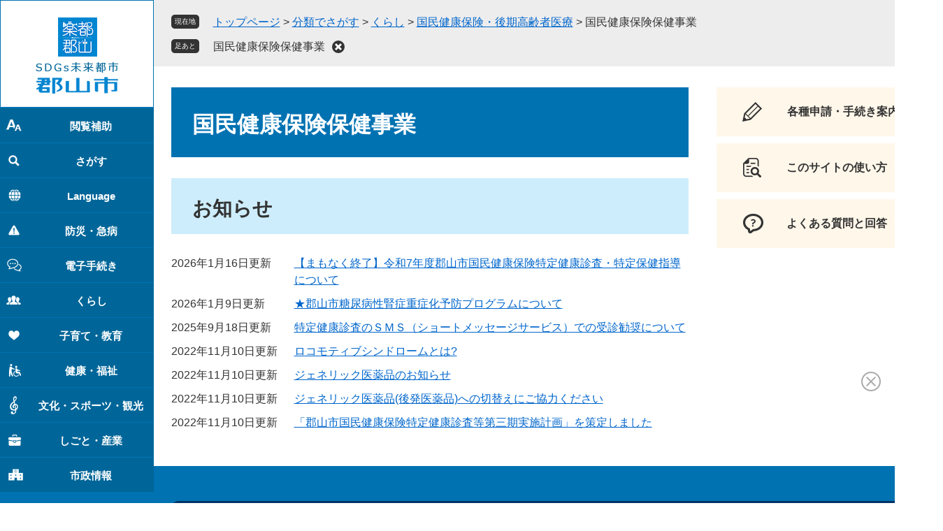

--- FILE ---
content_type: text/html
request_url: https://www.city.koriyama.lg.jp/life/1/3/13/
body_size: 45162
content:
<?xml version="1.0" encoding="utf-8" standalone="no"?>
<!DOCTYPE html PUBLIC "-//W3C//DTD XHTML 1.0 Transitional//EN" "http://www.w3.org/TR/xhtml1/DTD/xhtml1-transitional.dtd">
<html xmlns="http://www.w3.org/1999/xhtml" xml:lang="ja" lang="ja">
<head>
	<!-- Google tag (gtag.js) -->
<script type="text/javascript" async src="https://www.googletagmanager.com/gtag/js?id=G-0FX8FY4XYT"></script>
<script type="text/javascript">
  window.dataLayer = window.dataLayer || [];
  function gtag(){dataLayer.push(arguments);}
  gtag('js', new Date());

  gtag('config', 'G-0FX8FY4XYT');
  gtag('config', 'UA-134738322-1');
</script>
	<meta http-equiv="X-UA-Compatible" content="IE=edge" />
	<meta http-equiv="Content-Type" content="text/html; charset=utf-8" />
	<meta http-equiv="Content-Language" content="ja" />
	<meta http-equiv="Content-Style-Type" content="text/css" />
	<meta http-equiv="Content-Script-Type" content="text/javascript" />
	<meta name="format-detection" content="telephone=no" />
	<meta name="viewport" content="width=device-width, initial-scale=1.0" />
	<title>国民健康保険保健事業 - 郡山市公式ウェブサイト</title>
	<link rel="shortcut icon" href="/favicon.ico" type="image/vnd.microsoft.icon" />
<link rel="icon" href="/favicon.ico" type="image/vnd.microsoft.icon" />
<link rel="apple-touch-icon" href="/apple-touch-icon.png" />
<link rel="stylesheet" type="text/css" media="print" href="/ssi/css/print.css" />
<script type="text/javascript" src="/ssi/js/escapeurl.js"></script>
<script type="text/javascript" src="/ssi/js/jquery.js"></script>
<script type="text/javascript" src="/ssi/js/jquery-migrate.js"></script>
<script type="text/javascript" src="/ssi/js/common.js"></script>
<script type="text/javascript" src="/ssi/js/s-google.js"></script>
<script type="text/javascript" src="/ssi/js/search-trend.js"></script>
<script type="text/javascript" src="/ssi/js/search-open-page-id.js"></script>
<script type="text/javascript" src="/ssi/js/last-page-parts-load-1.js"></script>
<script type="text/javascript" src="/ssi/js/footstep.js"></script>
<link rel="stylesheet" type="text/css" href="/ssi/css/footstep.css" />
<script type="text/javascript" src="/ssi/js/inittablet.js"></script>
<script src="https://cdn-eas.readspeaker.com/script/12891/webReader/webReader.js?pids=wr&amp;forceAdapter=ioshtml5&amp;disable=translation,lookup" type="text/javascript" id="rs_req_Init"></script>
	<style type="text/css" media="all">
		@import url("/ssi/css/life.css");
	</style>
	
</head>
<body>
<div id="xp1" class="rs_preserve rs_skip rs_splitbutton rs_addtools rs_exp"></div>
<div class="life life_list1 side2">
	<!-- コンテナここから -->
	<div id="container">
		<span class="hide" id="pagetop">ページの先頭です。</span>
		<span class="hide"><a href="#skip">メニューを飛ばして本文へ</a></span>

		<!-- ヘッダここから -->
		<div id="header">
			<div id="sp_bottom_menu"><div id="spm_wrap"><div id="spm_menu_search"><span>さがす</span></div><div id="spm_menu"><span>メニュー</span></div></div></div>
<div id="subsite_header">
	<a href="javascript:void(0)" onclick="javascript:return false;" onkeypress="javascript:return false;" id="header_open_menu"><img src="/img/common/header_open_menu.png" class="subsite_menu_open" alt="menu_open" /><img src="/img/common/header_menu_close.png" alt="menu_close" class="subsite_menu_close" /></a>
</div>
<!-- ヘッダーここから -->
<div id="header2">
	<div id="he_left">
		<button type="button" class="support_menu_close">閉じる</button>
		<div id="logo">
			<a href="/"><img src="/img/common/logo.png" alt="郡山市" class="pc_logo" /><img src="/img/common/sp_logo.png" alt="郡山市（スマートフォン）" class="sp_logo" /></a>
		</div>
	</div>
	<div id="he_right">
		<noscript><p>JavaScriptが無効のため、文字の大きさ・背景色を変更する機能を使用できません。</p></noscript>
		<!-- リンクここから -->
		<ul id="header_navi">
			<li id="gnav1" class="h_gnav1">
				<button type="button" class="header_navi_open">閲覧補助</button>
				<div class="right_div">
					<button type="button" class="support_menu_close">閉じる</button>
					<div class="right_first_div">
						<div class="title title_moji">閲覧補助</div>
							<div id="header_link1">
								<span><a href="/site/userguide/">このウェブサイトの使い方</a></span>
								<span><a href="/sitemap.html">サイトマップ</a></span>
								<span id="readspeaker_button1" class="rs_skip"><a href="https://app-eas.readspeaker.com/cgi-bin/rsent?customerid=12891&amp;lang=ja_jp&amp;readid=main&amp;url=" onclick="readpage(this.href, 'xp1'); return false;" class="rs_href" rel="nofollow" accesskey="L">音声読み上げ</a><span class="external_link_text">＜外部リンク＞</span></span>
							</div>
						<div id="support_box_div">
							<div id="support_menu_box">
								<div>
									<!-- 文字の大きさ変更ここから -->
									<dl id="moji_size">
										<dt>文字サイズ</dt>
										<dd><a id="moji_default" href="javascript:fsc('default');" title="文字サイズを標準にする">標準</a></dd>
										<dd><a id="moji_large" href="javascript:fsc('larger');" title="文字サイズを拡大する">拡大</a></dd>
									</dl>
									<!-- 文字の大きさ変更ここまで -->
								</div>
								<div>
									<!-- 背景の変更ここから -->
									<dl id="haikei_color">
										<dt>背景色変更</dt>
										<dd><a id="haikei_white" href="javascript:SetCss(1);" title="背景色を白色に変更する">白</a></dd>
										<dd><a id="haikei_black" href="javascript:SetCss(2);" title="背景色を黒色に変更する">黒</a></dd>
										<dd><a id="haikei_blue"  href="javascript:SetCss(3);" title="背景色を青色に変更する">青</a></dd>
									</dl>
									<!-- 背景の変更ここまで -->
								</div>
							</div>
						</div>
						<div id="header_keep_page">
							
						</div>
					</div>
				</div>
			</li>
			<li id="gnav2" class="h_gnav2">
				<button type="button" class="header_navi_open">さがす</button>
				<div class="right_div">
					<button type="button" class="support_menu_close">閉じる</button>
					<div class="right_first_div">
						<div class="title title_search">さがす</div>
						<div id="search_box">
							<!-- 検索ここから -->
							<div id="top_search_keyword">
								<!-- Googleカスタム検索ここから -->
								<div id="top_search_keyword_ttl"><label for="top_search_keyword"><span>サイト内検索</span></label></div>
								<form action="/search.html" method="get" id="cse-search-box" name="cse-search-box">
									<input type="hidden" name="cx" value="004416153776902676685:_blhxqt7bia" /><!--
									--><input type="hidden" name="cof" value="FORID:11" /><!--
									--><input type="hidden" name="ie" value="UTF-8" /><!--
									--><label for="tmp_query"><span class="hide">Googleカスタム検索</span></label><!--
									--><input type="text" name="q" value="" id="tmp_query" /><!--
									--><input type="submit" value="検索" id="submit" name="sa" />
								</form>
								<script type="text/javascript" src="https://www.google.com/coop/cse/brand?form=cse-search-box"></script>
								<!-- Googleカスタム検索ここまで -->
								<div id="cse_filetype">
									<fieldset>
										<legend><span class="hide">検索対象</span></legend>
										<span class="cse_filetypeselect"><input type="radio" name="google_filetype" id="filetype_all" checked="checked" /><label for="filetype_all">すべて</label></span>
										<span class="cse_filetypeselect"><input type="radio" name="google_filetype" id="filetype_html" /><label for="filetype_html">ページ</label></span>
										<span class="cse_filetypeselect"><input type="radio" name="google_filetype" id="filetype_pdf" /><label for="filetype_pdf">PDF</label></span>
									</fieldset>
								</div>
							</div>
							<!-- 検索ここまで -->
							<!-- ページID検索ここから -->
							<div id="search_page_div">
								<div id="open_page_id_box">
									<div id="page_id_box_ttl"><span>ページID検索</span></div>
									<div id="page_id_search">
										<input type="text" id="open_page_id" name="open_page_id" value="" />
										<input type="submit" value="検索" id="open_page_id_submit" name="open_page_id_submit" onclick="javascript:search_open_page_id();" onkeypress="javascript:search_open_page_id();" />
									</div>
										<div id="open_page_id_message"></div>
								</div>
							</div>	
							<!-- ページID検索ここまで -->
							<div id="page_id_link"><a href="/soshiki/23/25877.html">ページIDとは</a></div>
						</div>
						<ul id="search_link_box">
							<li><a href="/life/">分類でさがす</a></li>
							<li><a href="/soshiki/6/29739.html">組織でさがす</a></li>
							<li><a href="/calendar/">カレンダーでさがす</a></li>
							<li><a href="/life/sub/3/">よくある質問でさがす</a></li>
						</ul>
						<!-- 注目ワードここから -->
						<div id="search_trend_word">
							<div id="search_trend_word_ttl"><span>注目ワード</span></div>
								<p>ユニバーサルデザイン
ベビーファースト
ワクチン
職員募集
市・県民税申告
マイナンバー</p>
						</div>
						<div class="life_wrap">
							<!-- ライフステージここから -->
							<div class="lifestage">
								<h2>ライフステージ</h2>
								<ul>
									<li class="lifestage1"><a href="/life/3/">子育て・教育</a></li>
									<li class="lifestage2"><a href="/life/4/25/">就職・退職</a></li>
									<li class="lifestage3"><a href="/soshiki/999/22887.html">結婚・離婚</a></li>
									<li class="lifestage4"><a href="/soshiki/999/22902.html">住まい・引越し</a></li>
									<li class="lifestage5"><a href="/life/2/21/">高齢・介護</a></li>
									<li class="lifestage6"><a href="/soshiki/999/22907.html">おくやみ</a></li>
								</ul>
							</div>
							<!-- ライフステージここまで -->
							<div class="frequent_used">
								<h2>よく利用されること</h2>
								<ul>
									<li class="frequent_used1"><a href="/life/1/6/">税金</a></li>
									<li class="frequent_used2"><a href="/life/sub/8/">助成・支援</a></li>
									<li class="frequent_used3"><a href="/life/1/2/">ごみ・<br />リサイクル</a></li>
									<li class="frequent_used4"><a href="/life/sub/5/">相談</a></li>
									<li class="frequent_used5"><a href="/site/koriyama-city-library/">図書館</a></li>
									<li class="frequent_used6"><a href="/soshiki/22/1158.html">施設予約</a></li>
								</ul>
							</div>
						</div>
						<!-- 注目ワードここまで -->
						<div class="nav_gakutokun_lineup">
							<div class="nav_gakutokun_title">がくとくんラインナップ</div>
							<ul>
<li><a href="/soshiki/22/1161.html"><img src="/img/gakutokun-lineup/sagasu/1-sagasu.jpg" alt="「さがす」の画像1" /><span class="bnr-cap">郡山市地理情報システム</span></a></li>
<li><a href="/soshiki/23/3427.html"><img src="/img/gakutokun-lineup/sagasu/2-sagasu.jpg" alt="「さがす」の画像2" /><span class="bnr-cap">郡山市ライブラリ</span></a></li>
<li><a href="/soshiki/23/3725.html"><img src="/img/gakutokun-lineup/sagasu/3-sagasu.jpg" alt="「さがす」の画像3" /><span class="bnr-cap">郡山市公式LINE</span></a></li>
</ul>
						</div>
					</div>
				</div>
			</li>
			<li id="gnav3" class="h_gnav3">
				<button type="button" class="header_navi_open">Language</button>
				<div class="right_div">
					<button type="button" class="support_menu_close">閉じる</button>
					<div class="right_first_div">
						<div class="title title_language">Language</div>
						<div class="language_box">
							<ul id="gnav_language_select">
								<li><a href="https://translate.google.com/translate?&amp;hl=ja&amp;tl=vi&amp;u=">Tiếng Việt　※ベトナム語</a><span class="external_link_text">＜外部リンク＞</span></li>
								<li><a href="https://translate.google.com/translate?&amp;hl=ja&amp;tl=zh-CN&amp;u=">中文（简）　※中国語（簡体字）</a><span class="external_link_text">＜外部リンク＞</span></li>
								<li><a href="https://translate.google.com/translate?&amp;hl=ja&amp;tl=zh-TW&amp;u=">中文（繁）　※中国語（繁体字）</a><span class="external_link_text">＜外部リンク＞</span></li>
								<li><a href="https://translate.google.com/translate?&amp;hl=ja&amp;tl=en&amp;u=">English　※英語</a><span class="external_link_text">＜外部リンク＞</span></li>
								<li><a href="https://translate.google.com/translate?&amp;hl=ja&amp;tl=tl&amp;u=">Tagalog　※タガログ語</a><span class="external_link_text">＜外部リンク＞</span></li>
								<li><a href="https://translate.google.com/translate?&amp;hl=ja&amp;tl=ne&amp;u=">नेपाली　※ネパール語</a><span class="external_link_text">＜外部リンク＞</span></li>
								<li><a href="https://translate.google.com/translate?&amp;hl=ja&amp;tl=th&amp;u=">ไทย　※タイ語</a><span class="external_link_text">＜外部リンク＞</span></li>
								<li><a href="https://translate.google.com/translate?&amp;hl=ja&amp;tl=id&amp;u=">Bahasa Indonesia　※インドネシア語</a><span class="external_link_text">＜外部リンク＞</span></li>
								<li><a href="https://translate.google.com/translate?&amp;hl=ja&amp;tl=my&amp;u=">မြန်မာ　※ミャンマー語</a><span class="external_link_text">＜外部リンク＞</span></li>
								<li><a href="https://translate.google.com/translate?&amp;hl=ja&amp;tl=bn&amp;u=">বাংলা　※ベンガル語</a><span class="external_link_text">＜外部リンク＞</span></li>
								<li><a href="https://translate.google.com/translate?&amp;hl=ja&amp;tl=hi&amp;u=">हिन्दी　※ヒンディー語</a><span class="external_link_text">＜外部リンク＞</span></li>
								<li><a href="https://translate.google.com/translate?&amp;hl=ja&amp;tl=ur&amp;u=">اردو　※ウルドゥー語</a><span class="external_link_text">＜外部リンク＞</span></li>
								<li><a href="https://translate.google.com/translate?&amp;hl=ja&amp;tl=pt&amp;u=">Português　※ポルトガル語</a><span class="external_link_text">＜外部リンク＞</span></li>
								<li><a href="https://translate.google.com/translate?&amp;hl=ja&amp;tl=fr&amp;u=">Français　※フランス語</a><span class="external_link_text">＜外部リンク＞</span></li>
								<li><a href="https://translate.google.com/translate?&amp;hl=ja&amp;tl=es&amp;u=">Español　※スペイン語</a><span class="external_link_text">＜外部リンク＞</span></li>
								<li><a href="https://translate.google.com/translate?&amp;hl=ja&amp;tl=ru&amp;u=">Русский язык　※ロシア語</a><span class="external_link_text">＜外部リンク＞</span></li>
								<li><a href="https://translate.google.com/translate?&amp;hl=ja&amp;tl=it&amp;u=">Italiano　※イタリア語</a><span class="external_link_text">＜外部リンク＞</span></li>
								<li><a href="https://translate.google.com/translate?&amp;hl=ja&amp;tl=de&amp;u=">Deutsch　※ドイツ語</a><span class="external_link_text">＜外部リンク＞</span></li>
								<li><a href="https://translate.google.com/translate?&amp;hl=ja&amp;tl=nl&amp;u=">Nederlands　※オランダ語</a><span class="external_link_text">＜外部リンク＞</span></li>
								<li><a href="https://translate.google.com/translate?&amp;hl=ja&amp;tl=ko&amp;u=">한국어　※韓国語</a><span class="external_link_text">＜外部リンク＞</span></li>
							</ul>
						</div>
						<div class="nav_gakutokun_lineup">
							<div class="nav_gakutokun_title">がくとくんラインナップ</div>
							<ul>
<li><a href="/site/foreignlanguageportal/"><img src="/img/gakutokun-lineup/language/1-language.jpg" alt="「Language」の画像1" /><span class="bnr-cap">外国人向け生活情報</span></a></li>
<li><a href="/site/kiea/"><img src="/img/gakutokun-lineup/language/2-language.jpg" alt="「Language」の画像2" /><span class="bnr-cap">郡山市国際交流協会</span></a></li>
</ul>
						</div>
					</div>
				</div>
			</li>
			<li id="gnav4" class="h_gnav4">
				<button type="button" class="header_navi_open">防災・急病</button>
				<div class="right_div">
					<button type="button" class="support_menu_close">閉じる</button>
					<div class="right_first_div">
						<div class="title title_emer">防災・急病</div>
						<div class="nav_gakutokun_lineup">
							<div class="nav_gakutokun_title">がくとくんラインナップ</div>
							<ul>
<li><a href="https://bousai.koriyama-fukushima.jp/"><img src="/img/gakutokun-lineup/bosai/1-bosai.jpg" alt="「防災・急病」の画像1" /><span class="bnr-cap">郡山市防災ウェブサイト</span></a><span class="external_link_text">＜外部リンク＞</span></li>
<li><a href="/site/kokokara-koriyama/"><img src="/img/gakutokun-lineup/bosai/2-bosai.jpg" alt="「防災・急病」の画像2" /><span class="bnr-cap">心と体の健康応援サイト</span></a></li>
<li><a href="/soshiki/70/68757.html"><img src="/img/gakutokun-lineup/bosai/3-bosai.jpg" alt="「防災・急病」の画像3" /><span class="bnr-cap">休日のお医者さん</span></a></li>
<li><a href="/soshiki/5/24999.html"><img src="/img/gakutokun-lineup/bosai/4-bosai.jpg" alt="「防災・急病」の画像4" /><span class="bnr-cap">各種ハザードマップ</span></a></li>
<li><a href="https://www.shobo.koriyama.fukushima.jp/"><img src="/img/gakutokun-lineup/bosai/5-bosai.jpg" alt="「防災・急病」の画像5" /><span class="bnr-cap">郡山地方広域消防組合</span></a><span class="external_link_text">＜外部リンク＞</span></li>
</ul>
						</div>	
					</div>
				</div>
			</li>
			<li id="gnav5" class="h_gnav5"><a href="/soshiki/22/1160.html">電子手続き</a></li>
			<li id="gnav6" class="h_gnav6">
				<button type="button" class="header_navi_open">くらし</button>
				<div class="right_div">
					<button type="button" class="support_menu_close">閉じる</button>
					<div class="right_first_div">
						<a href="/life/1/"><div class="title title_gnav1">くらし</div></a>
						<div class="gnav_box">
							<ul>
								<li><a href="/life/1/1/">戸籍・住民票・証明</a></li>
								<li><a href="/life/1/2/">ごみ・リサイクル</a></li>
								<li><a href="/life/1/3/">国民健康保険・後期高齢者医療</a></li>
								<li><a href="/life/1/4/">国民年金</a></li>
								<li><a href="/life/1/5/">上下水道・浄化槽・簡易水道</a></li>
								<li><a href="/life/1/6/">税金</a></li>
								<li><a href="/life/1/7/">道路・交通・河川</a></li>
								<li><a href="/life/1/8/">ペット・動物</a></li>
								<li><a href="/life/1/9/">人権・男女共同参画</a></li>
								<li><a href="/life/1/10/">住まい</a></li>
								<li><a href="/life/1/11/">移住定住</a></li>
								<li><a href="/life/1/12/">公害</a></li>
								<li><a href="/life/1/13/">環境・自然保護</a></li>
								<li><a href="/life/1/14/">墓地・火葬場</a></li>
								<li><a href="/life/1/15/">防災・防犯</a></li>
								<li><a href="/life/1/16/">都市計画</a></li>
								<li><a href="/life/1/17/">都市整備</a></li>
								<li><a href="/life/1/18/">まちづくり</a></li>
							</ul>
						</div>
						<div class="nav_gakutokun_lineup">
							<div class="nav_gakutokun_title">がくとくんラインナップ</div>
							<ul>
<li><a href="/site/yubinseikyu-portalsite/"><img src="/img/gakutokun-lineup/1/1-kurashi.jpg" alt="「くらし」の画像1" /><span class="bnr-cap">郵便請求のご案内</span></a></li>
<li><a href="/life/1/1/"><img src="/img/gakutokun-lineup/1/11-kurashi.jpg" alt="「くらし」の画像11" /><span class="bnr-cap">戸籍・住民票・転出</span></a></li>
<li><a href="/site/keiyakuportal/"><img src="/img/gakutokun-lineup/1/2-kurashi.jpg" alt="「くらし」の画像2" /><span class="bnr-cap">入札契約ポータルサイト</span></a></li>
<li><a href="/site/jokatsuportal/"><img src="/img/gakutokun-lineup/1/3-kurashi.jpg" alt="「くらし」の画像3" /><span class="bnr-cap">女性の活躍推進ポータル</span></a></li>
<li><a href="/site/shouhi/"><img src="/img/gakutokun-lineup/1/4-kurashi.jpg" alt="「くらし」の画像4" /><span class="bnr-cap">郡山市消費生活センター</span></a></li>
<li><a href="/site/safe/"><img src="/img/gakutokun-lineup/1/5-kurashi.jpg" alt="「くらし」の画像5" /><span class="bnr-cap">セーフコミュニティ</span></a></li>
<li><a href="/site/mynumber/"><img src="/img/gakutokun-lineup/1/6-kurashi.jpg" alt="「くらし」の画像6" /><span class="bnr-cap">マイナンバー
</span></a></li>
<li><a href="/site/kikouhenndoutaisaku/"><img src="/img/gakutokun-lineup/1/7-kurashi.jpg" alt="「くらし」の画像7" /><span class="bnr-cap">郡山市の気候変動対策</span></a></li>
<li><a href="https://www.koriyama-shiei.jp/"><img src="/img/gakutokun-lineup/1/8-kurashi.jpg" alt="「くらし」の画像8" /><span class="bnr-cap">市営住宅管理センター</span></a><span class="external_link_text">＜外部リンク＞</span></li>
<li><a href="/site/generation-z/"><img src="/img/gakutokun-lineup/1/9-kurashi.jpg" alt="「くらし」の画像9" /><span class="bnr-cap">Z世代ポータルサイト</span></a></li>
<li><a href="/site/mynumber/166793.html"><img src="/img/gakutokun-lineup/1/10-kurashi.jpg" alt="「くらし」の画像10" /><span class="bnr-cap">マイナ保険証の利用登録方法</span></a></li>
</ul>
						</div>
					</div>
				</div>
			</li>
			<li id="gnav7" class="h_gnav7">
				<button type="button" class="header_navi_open">子育て・教育</button>
				<div class="right_div">
					<button type="button" class="support_menu_close">閉じる</button>
					<div class="right_first_div">
						<a href="/life/3/"><div class="title title_gnav2">子育て・教育</div></a>
						<div class="gnav_box">
							<ul>
								<li><a href="/life/3/22/">教育・生涯学習</a></li>
								<li><a href="/life/3/23/">子育て</a></li>
							</ul>
						</div>
						<div class="nav_gakutokun_lineup">
							<div class="nav_gakutokun_title">がくとくんラインナップ</div>
							<ul>
<li><a href="/site/kosodate/"><img src="/img/gakutokun-lineup/3/1-kosodate.jpg" alt="「子育て・教育」の画像1" /><span class="bnr-cap">郡山市子育てサイト</span></a></li>
<li><a href="/site/hoikunomiryoku/"><img src="/img/gakutokun-lineup/3/2-kosodate.jpg" alt="「子育て・教育」の画像2" /><span class="bnr-cap">保育の魅力ポータルサイト</span></a></li>
<li><a href="/site/koriyama-city-library/"><img src="/img/gakutokun-lineup/3/3-kosodate.jpg" alt="「子育て・教育」の画像3" /><span class="bnr-cap">郡山市図書館</span></a></li>
</ul>
						</div>
					</div>
				</div>
			</li>
			<li id="gnav8" class="h_gnav8">
				<button type="button" class="header_navi_open">健康・福祉</button>
				<div class="right_div">
					<button type="button" class="support_menu_close">閉じる</button>
					<div class="right_first_div">
						<a href="/life/2/"><div class="title title_gnav3">健康・福祉</div></a>
						<div class="gnav_box">
							<ul>
								<li><a href="/life/2/19/">健康・医療・衛生</a></li>
								<li><a href="/life/2/20/">福祉</a></li>
								<li><a href="/life/2/21/">介護・高齢者福祉</a></li>
							</ul>
						</div>
						<div class="nav_gakutokun_lineup">
							<div class="nav_gakutokun_title">がくとくんラインナップ</div>
							<ul>
<li><a href="/soshiki/70/68757.html"><img src="/img/gakutokun-lineup/2/1-kyujitsu.jpg" alt="健康・福祉バナー1" /><span class="bnr-cap">休日のお医者さん</span></a></li>
<li><a href="/site/kokokara-koriyama/"><img src="/img/gakutokun-lineup/bosai/2-bosai.jpg" alt="「防災・急病」の画像2" /><span class="bnr-cap">心と体の健康応援サイト</span></a></li>
</ul>
						</div>
					</div>
				</div>
			</li>
			<li id="gnav9" class="h_gnav9">
				<button type="button" class="header_navi_open">文化・スポーツ・観光</button>
				<div class="right_div">
					<button type="button" class="support_menu_close">閉じる</button>
					<div class="right_first_div">
						<a href="/life/5/"><div class="title title_gnav4">文化・スポーツ・観光</div></a>
						<div class="gnav_box">
							<ul>
								<li><a href="/life/5/30/">スポーツ</a></li>
								<li><a href="/life/5/31/">観光</a></li>
								<li><a href="/life/5/32/">公園</a></li>
								<li><a href="/life/5/33/">文化・芸術</a></li>
							</ul>
						</div>
						<div class="nav_gakutokun_lineup">
							<div class="nav_gakutokun_title">がくとくんラインナップ</div>
							<ul>
<li><a href="/site/historymuseum/"><img src="/img/gakutokun-lineup/5/1-bunka.jpg" alt="「文化・スポーツ・観光」の画像1" /><span class="bnr-cap">歴史情報博物館公式サイト</span></a></li>
<li><a href="/site/artmuseum/"><img src="/img/gakutokun-lineup/5/2-bunka.jpg" alt="「文化・スポーツ・観光」の画像2" /><span class="bnr-cap">郡山市立美術館</span></a></li>
<li><a href="/site/gakutokoriyama/"><img src="/img/gakutokun-lineup/5/3-bunka.jpg" alt="「文化・スポーツ・観光」の画像3" /><span class="bnr-cap">音楽都市こおりやま</span></a></li>
<li><a href="/site/koriyama-city-library/"><img src="/img/gakutokun-lineup/5/4-bunka.jpg" alt="「文化・スポーツ・観光」の画像4" /><span class="bnr-cap">郡山市図書館</span></a></li>
<li><a href="/site/gakutokunnoheya/"><img src="/img/gakutokun-lineup/5/5-bunka.jpg" alt="「文化・スポーツ・観光」の画像5" /><span class="bnr-cap">がくとくんのへや</span></a></li>
<li><a href="/site/koriyama-letter/"><img src="/img/gakutokun-lineup/5/6-bunka.jpg" alt="「文化・スポーツ・観光」の画像6" /><span class="bnr-cap">こおりやまレター</span></a></li>
<li><a href="https://www.kanko-koriyama.gr.jp/"><img src="/img/gakutokun-lineup/5/7-bunka.jpg" alt="「文化・スポーツ・観光」の画像7" /><span class="bnr-cap">郡山市観光協会</span></a><span class="external_link_text">＜外部リンク＞</span></li>
<li><a href="https://fukunaka-plus.com/"><img src="/img/gakutokun-lineup/5/8-bunka.jpg" alt="「文化・スポーツ・観光」の画像8" /><span class="bnr-cap">フクナカプラス＋</span></a><span class="external_link_text">＜外部リンク＞</span></li>
<li><a href="https://koriyama-fc.jp/"><img src="/img/gakutokun-lineup/5/9-bunka.jpg" alt="「文化・スポーツ・観光」の画像9" /><span class="bnr-cap">フィルムコミッション</span></a><span class="external_link_text">＜外部リンク＞</span></li>
</ul>
						</div>
					</div>
				</div>
			</li>
			<li id="gnav10" class="h_gnav10">
				<button type="button" class="header_navi_open">しごと・産業</button>
				<div class="right_div">
					<button type="button" class="support_menu_close">閉じる</button>
					<div class="right_first_div">
						<a href="/life/4/"><div class="title title_gnav5">しごと・産業</div></a>
						<div class="gnav_box">
							<ul>
								<li><a href="/life/4/24/">相談窓口</a></li>
								<li><a href="/life/4/25/">雇用・労働・経営支援</a></li>
								<li><a href="/life/4/26/">ファシリティマネジメント</a></li>
								<li><a href="/life/4/27/">産業振興</a></li>
								<li><a href="/life/4/28/">入札・契約</a></li>
								<li><a href="/life/4/29/">営業に関する許可等</a></li>
							</ul>
						</div>
						<div class="nav_gakutokun_lineup">
							<div class="nav_gakutokun_title">がくとくんラインナップ</div>
							<ul>
<li><a href="/site/sinkisyuunou/"><img src="/img/gakutokun-lineup/4/1-shigoto.jpg" alt="「しごと・産業」の画像1" /><span class="bnr-cap">郡山市で農業を始めよう</span></a></li>
<li><a href="/site/keiyakuportal/"><img src="/img/gakutokun-lineup/4/2-shigoto.jpg" alt="「しごと・産業」の画像2" /><span class="bnr-cap">入札契約ポータルサイト</span></a></li>
<li><a href="https://koriyama-koikoi.com/"><img src="/img/gakutokun-lineup/4/3-shigoto.jpg" alt="「しごと・産業」の画像3" /><span class="bnr-cap">鯉に恋する郡山</span></a><span class="external_link_text">＜外部リンク＞</span></li>
</ul>
						</div>
					</div>
				</div>
			</li>
			<li id="gnav11" class="h_gnav11">
				<button type="button" class="header_navi_open">市政情報</button>
				<div class="right_div">
					<button type="button" class="support_menu_close">閉じる</button>
					<div class="right_first_div">
						<a href="/life/6/"><div class="title title_gnav6">市政情報</div></a>
						<div class="gnav_box">
							<ul>
								<li><a href="/life/6/34/">市の概要</a></li>
								<li><a href="/life/6/35/">郡山市内各行政区</a></li>
								<li><a href="/life/6/36/">広報・広聴</a></li>
								<li><a href="/life/6/37/">情報公開・個人情報保護・オープンデータ</a></li>
								<li><a href="/life/6/38/">市政運営</a></li>
								<li><a href="/life/6/39/">市の財政</a></li>
							</ul>
						</div>
						<div class="nav_gakutokun_lineup">
							<div class="nav_gakutokun_title">がくとくんラインナップ</div>
							<ul>
<li><a href="/site/ppp/"><img src="/img/gakutokun-lineup/6/1-shisei.jpg" alt="「市政情報」の画像1" /><span class="bnr-cap">官民連携ポータル</span></a></li>
<li><a href="/site/toukeikoriyama/"><img src="/img/gakutokun-lineup/6/2-shisei.jpg" alt="「市政情報」の画像2" /><span class="bnr-cap">統計こおりやま</span></a></li>
<li><a href="/site/koriyama-syokuinsaiyou/"><img src="/img/gakutokun-lineup/6/3-shisei.jpg" alt="「市政情報」の画像3" /><span class="bnr-cap">職員採用情報</span></a></li>
<li><a href="/site/gikai/"><img src="/img/gakutokun-lineup/6/4-shisei.jpg" alt="「市政情報」の画像4" /><span class="bnr-cap">郡山市議会</span></a></li>
<li><a href="/site/sdgs/"><img src="/img/gakutokun-lineup/6/5-shisei.jpg" alt="「市政情報」の画像5" /><span class="bnr-cap">SDGs未来都市</span></a></li>
<li><a href="/soshiki/23/3725.html"><img src="/img/gakutokun-lineup/6/6-shisei.jpg" alt="「市政情報」の画像6" /><span class="bnr-cap">郡山市公式LINE</span></a></li>
<li><a href="/site/koriyama-directory/"><img src="/img/gakutokun-lineup/6/7-shisei.jpg" alt="「市政情報」の画像7" /><span class="bnr-cap">郡山の人物名鑑</span></a></li>
<li><a href="/site/koikiken/"><img src="/img/gakutokun-lineup/6/8-shisei.jpg" alt="「市政情報」の画像8" /><span class="bnr-cap">こおりやま広域圏</span></a></li>
<li><a href="/site/movie/"><img src="/img/gakutokun-lineup/6/9-shisei.jpg" alt="「市政情報」の画像9" /><span class="bnr-cap">郡山市動画総合サイト</span></a></li>
<li><a href="/site/100th/"><img src="/img/gakutokun-lineup/6/10-shisei.jpg" alt="「市政情報」の画像10" /><span class="bnr-cap">郡山市100周年</span></a></li>
</ul>
						</div>
					</div>
				</div>
			</li>
		</ul>
		<!-- リンクここまで -->
	</div>
</div>
<!-- ヘッダーここまで -->
		</div>
		<!-- ヘッダここまで -->

		<!-- ぱんくずナビここから -->
		<div id="pankuzu_wrap">
			<div class="pankuzu">
				<span class="icon_current">現在地</span>
				<span class="pankuzu_class pankuzu_class_top"><a href="/">トップページ</a></span>
				<span class="pankuzu_mark"> &gt; </span>
				<span class="pankuzu_class"><a href="/life/">分類でさがす</a></span>
				<span class="pankuzu_mark"> &gt; </span>
				<span class="pankuzu_class"><a href="/life/1/">くらし</a></span>
				<span class="pankuzu_mark"> &gt; </span>
				<span class="pankuzu_class"><a href="/life/1/3/">国民健康保険・後期高齢者医療</a></span>
				<span class="pankuzu_mark"> &gt; </span>
				<span class="pankuzu_class pankuzu_class_current">国民健康保険保健事業</span>
			</div>
		</div>
		<!-- ぱんくずナビここまで -->

		<div id="mymainback">

			<!-- メインここから -->
			<div id="main">
				<div id="main_a">
					<hr class="hide" />
					<p class="hide" id="skip">本文</p>

					<div id="main_header">
						<h1>国民健康保険保健事業</h1>
					</div>

					<!-- main_bodyここから -->
					<div id="main_body">

						<!-- 分類ごとの新着情報ここから -->
						<!-- [[a]] -->
						<div class="life1box">
							<h2>お知らせ</h2>
							
							<div class="info_list info_list_date">
								<ul>
									
									<li><span class="article_date">2026年1月16日更新</span><span class="article_title"><a href="/soshiki/35/4591.html">【まもなく終了】令和7年度郡山市国民健康保険特定健康診査・特定保健指導について</a></span></li>
									
									<li><span class="article_date">2026年1月9日更新</span><span class="article_title"><a href="/site/kokokara-koriyama/56682.html">★郡山市糖尿病性腎症重症化予防プログラムについて</a></span></li>
									
									<li><span class="article_date">2025年9月18日更新</span><span class="article_title"><a href="/soshiki/35/157196.html">特定健康診査のＳＭＳ（ショートメッセージサービス）での受診勧奨について</a></span></li>
									
									<li><span class="article_date">2022年11月10日更新</span><span class="article_title"><a href="/site/kokokara-koriyama/56703.html">ロコモティブシンドロームとは?</a></span></li>
									
									<li><span class="article_date">2022年11月10日更新</span><span class="article_title"><a href="/site/kokokara-koriyama/56899.html">ジェネリック医薬品のお知らせ</a></span></li>
									
									<li><span class="article_date">2022年11月10日更新</span><span class="article_title"><a href="/site/kokokara-koriyama/56695.html">ジェネリック医薬品(後発医薬品)への切替えにご協力ください</a></span></li>
									
									<li><span class="article_date">2022年11月10日更新</span><span class="article_title"><a href="/site/kokokara-koriyama/56710.html">「郡山市国民健康保険特定健康診査等第三期実施計画」を策定しました</a></span></li>
									
								</ul>
							</div>
						</div>
						<!-- [[f]] -->
						<!-- 分類ごとの新着情報ここまで -->

					</div>
					<!-- main_bodyここまで -->

				</div>
				<!-- サイドバー2ここから -->
				<div id="sidebar2">

					<!-- 大中小メニューここから ※使用する場合はコメントアウトを外す -->
	<!-- 
					<div class="side_box">
						<div class="side_box_ttl"><h2><a href="/life/1/">くらし</a></h2></div>
						<div class="side_box_list">
							<ul>
	 -->
								<!-- [[life_name2_pagelink_head]] -->
	<!-- 
								<li>[[life_name2_pagelink]]</li>
	 -->
								<!-- [[life_name2_pagelink_tail]] -->
	<!-- 
							</ul>
						</div>
					</div>
	 -->
					<!-- 大中小メニューここまで -->

					<!-- 関連情報ここから -->
					<div id="kanren_info">
						<h2>関連情報</h2>
						<!-- [[section_subtitle_head2]] --><!-- [[section_subtitle_tail2]] -->
						<!-- [[section_subtitle_hr_head2]] -->
						<!-- [[section_subtitle_hr_tail2]] -->
					</div>
					<!-- 関連情報ここまで -->

					<!-- 「見つからないとき」「よくある質問」ここから -->
					<div id="common_banner_link">
	<ul>
		<li id="common_banner_shinsei"><a href="/life/sub/4/"><span>各種申請・手続き案内</span></a></li>
		<li id="common_banner_mitsukaranai"><a href="/site/userguide/"><span>このサイトの使い方</span></a></li>
		<li id="common_banner_faq"><a href="/life/sub/3/"><span>よくある質問と回答</span></a></li>
	</ul>
</div>
					<!-- 「見つからないとき」「よくある質問」ここまで -->

				</div>
				<!-- サイドバー2ここまで -->
			</div>
			<!-- メインここまで -->
			<hr class="hide" />

			<!-- サイドバー1ここから -->
			<!-- サイドバー1ここまで -->

		</div><!-- 3カラム終わり -->

		<!-- バナー広告ここから --><!-- バナー広告ここまで -->

		<!-- フッタここから -->
		<div id="footer">
			<!-- footer0 -->
			<div class="footer_info">
	<!-- 人口・世帯数ここから -->
	<div id="top_jinkou">
		<div id="top_jinkou_box">
			<div id="top_jinkou_ttl"><h2>郡山市の人口<span>・世帯数</span></h2></div>
			<div id="top_jinkou_list">
				<dl><dt class="population">人口：</dt><dd>315,954人 </dd></dl>
				<dl><dt class="no_of_households">世帯数：</dt><dd>144,651世帯</dd></dl>
			</div>
			<div id="top_jinkou_date">
			令和8年1月1日現在
			<a href="/site/toukeikoriyama/15409.html">統計情報</a>
			</div>
		</div>
		<span class="data_site_open"><a href="/site/toukeikoriyama/">統計こおりやまサイトへ</a></span>
	</div>
	<!-- 人口と世帯数ここまで -->
	<!-- 広告バナーここから -->
	<div class="footer_banner">
	<!-- 広告バナーここから -->
	<h2>バナー広告</h2>
	<ul id="footer_banner_content">
		<li><a href="/adv/ba.php?id=340"
				target="_blank"
				rel="nofollow" 
				onclick="javascript:gtag('event','click',{'event_category':'banner','event_label':'/banner-footer/340'});" 
				onkeypress="javascript:gtag('event','click',{'event_category':'banner','event_label':'/banner-footer/340'});">
					<img src="/uploaded/banner/340_img1.jpg" alt="コープふくしま" /></a></li>
		<li><a href="/adv/ba.php?id=407"
				target="_blank"
				rel="nofollow" 
				onclick="javascript:gtag('event','click',{'event_category':'banner','event_label':'/banner-footer/407'});" 
				onkeypress="javascript:gtag('event','click',{'event_category':'banner','event_label':'/banner-footer/407'});">
					<img src="/uploaded/banner/407_img1.jpg" alt="郡山市で防犯カメラならテリーナ" /></a></li>
		<li><a href="/adv/ba.php?id=344"
				target="_blank"
				rel="nofollow" 
				onclick="javascript:gtag('event','click',{'event_category':'banner','event_label':'/banner-footer/344'});" 
				onkeypress="javascript:gtag('event','click',{'event_category':'banner','event_label':'/banner-footer/344'});">
					<img src="/uploaded/banner/344_img1.jpg" alt="業務拡大のため営業社員募集" /></a></li>
		<li><a href="/adv/ba.php?id=345"
				target="_blank"
				rel="nofollow" 
				onclick="javascript:gtag('event','click',{'event_category':'banner','event_label':'/banner-footer/345'});" 
				onkeypress="javascript:gtag('event','click',{'event_category':'banner','event_label':'/banner-footer/345'});">
					<img src="/uploaded/banner/345_img1.jpg" alt="株式会社BrecのHP" /></a></li>
		<li><a href="/adv/ba.php?id=356"
				target="_blank"
				rel="nofollow" 
				onclick="javascript:gtag('event','click',{'event_category':'banner','event_label':'/banner-footer/356'});" 
				onkeypress="javascript:gtag('event','click',{'event_category':'banner','event_label':'/banner-footer/356'});">
					<img src="/uploaded/banner/356_img1.jpg" alt="東山霊園規制区域墓石の案内" /></a></li>
		<li><a href="/adv/ba.php?id=370"
				target="_blank"
				rel="nofollow" 
				onclick="javascript:gtag('event','click',{'event_category':'banner','event_label':'/banner-footer/370'});" 
				onkeypress="javascript:gtag('event','click',{'event_category':'banner','event_label':'/banner-footer/370'});">
					<img src="/uploaded/banner/370_img1.jpg" alt="住まいのご相談は！住まいの窓口" /></a></li>
		<li><a href="/adv/ba.php?id=371"
				target="_blank"
				rel="nofollow" 
				onclick="javascript:gtag('event','click',{'event_category':'banner','event_label':'/banner-footer/371'});" 
				onkeypress="javascript:gtag('event','click',{'event_category':'banner','event_label':'/banner-footer/371'});">
					<img src="/uploaded/banner/371_img1.jpg" alt="エコ宿泊が自慢の宿。" /></a></li>
		<li><a href="/adv/ba.php?id=391"
				target="_blank"
				rel="nofollow" 
				onclick="javascript:gtag('event','click',{'event_category':'banner','event_label':'/banner-footer/391'});" 
				onkeypress="javascript:gtag('event','click',{'event_category':'banner','event_label':'/banner-footer/391'});">
					<img src="/uploaded/banner/391_img1.jpg" alt="村上設備工業株式会社HP" /></a></li>
		<li><a href="/adv/ba.php?id=399"
				target="_blank"
				rel="nofollow" 
				onclick="javascript:gtag('event','click',{'event_category':'banner','event_label':'/banner-footer/399'});" 
				onkeypress="javascript:gtag('event','click',{'event_category':'banner','event_label':'/banner-footer/399'});">
					<img src="/uploaded/banner/399_img1.jpg" alt="ハウスネット不動産ガイド" /></a></li>
		<li><a href="/adv/ba.php?id=477"
				target="_blank"
				rel="nofollow" 
				onclick="javascript:gtag('event','click',{'event_category':'banner','event_label':'/banner-footer/477'});" 
				onkeypress="javascript:gtag('event','click',{'event_category':'banner','event_label':'/banner-footer/477'});">
					<img src="/uploaded/banner/477_img1.jpg" alt="患者に寄り添う、総合南東北病院" /></a></li>
 <li><a href="/adv/ba.php?id=485"
				target="_blank"
				rel="nofollow" 
				onclick="javascript:gtag('event','click',{'event_category':'banner','event_label':'/banner-footer/485'});" 
				onkeypress="javascript:gtag('event','click',{'event_category':'banner','event_label':'/banner-footer/485'});">
					<img src="/uploaded/banner/485_img1.jpg" alt="リンクサス(お酒買取)" /></a></li>
<li><a href="/adv/ba.php?id=486"
				target="_blank"
				rel="nofollow" 
				onclick="javascript:gtag('event','click',{'event_category':'banner','event_label':'/banner-footer/486'});" 
				onkeypress="javascript:gtag('event','click',{'event_category':'banner','event_label':'/banner-footer/486'});">
					<img src="/uploaded/banner/486_img1.gif" alt="リンクサス(スマホ買取)" /></a></li>
<li><a href="/adv/ba.php?id=248"
				target="_blank"
				rel="nofollow" 
				onclick="javascript:gtag('event','click',{'event_category':'banner','event_label':'/banner-footer/248'});" 
				onkeypress="javascript:gtag('event','click',{'event_category':'banner','event_label':'/banner-footer/248'});">
					<img src="/uploaded/banner/248_img1.jpg" alt="バナー広告についてはこちら" /></a></li>
		        </ul>
	<!-- 広告バナーここまで -->
</div>
	<!-- 広告バナーここまで -->
</div>
			<div id="footer_link_pagetop">
	<a href="#pagetop"><img src="/img/common/btn_pagetop.png" alt="このページの先頭へ" /></a>
</div>
<div id="author_info">
	<div class="author_box_child">
		<div id="author_box">
			<p>
				<span class="f_author">郡山市役所</span>
				<span class="f_number">法人番号9000020072036</span>
			</p>
			<p class="f_address">〒963-8601　福島県郡山市朝日一丁目23-7</p>
			<p class="f_contact">電話番号：024-924-2491（代表）</p>
		</div>
		<div class="information_box">
			<ul>
				<li class="mail"><a href="/soshiki/6/29739.html" class="box_shadow">所属別連絡先一覧</a></li>
				<li><a href="/site/userguide/" class="box_shadow">このサイトの使い方</a></li>
				<li><a href="/site/userguide/25996.html" class="box_shadow">個人情報の取り扱い</a></li>
			</ul>
		</div>
	</div>
	<div id="copyright"><p lang="en">&#64;Koriyama City. All rights reserved.</p></div>
</div>
<!-- おすすめ情報ここから -->
<!-- おすすめ情報ここまで -->
		</div>
		<!-- フッタここまで -->

	</div>
	<!-- コンテナここまで -->
</div>
<script>
(function (c, n, s) {
    if (c[n] === void 0) {c['ULObject'] = n;
    c[n] = c[n] || function () {(c[n].q = c[n].q || []).push(arguments)};
    c[n].l = 1 * new Date();var e = document.createElement('script');
    e.async = 1;e.src = s + "/chatbot.js";
    var t = document.getElementsByTagName('script')[0];t.parentNode.insertBefore(e, t);}
})(window, 'ul_widget', 'https://support-widget.nakanohito.jp');
ul_widget('init', { 'id': '58e88417af2a9d4c0f3e', 'lg_id': '' });
</script>
</body>
</html>

--- FILE ---
content_type: text/css
request_url: https://www.city.koriyama.lg.jp/ssi/css/footstep.css
body_size: 5131
content:
@charset "utf-8";

/* あしあと機能 */
#footstep_wrap {
	width: 1080px;
	margin: 0px auto 10px;
	-webkit-box-sizing: border-box;
	box-sizing: border-box;
}
#mymainback #footstep_wrap {
	-webkit-box-ordinal-group: 1;
		-ms-flex-order: 0;
		order: 0;
}

#footstep {
	position: relative;
	padding-left: 6rem;
}

#footstep_detail {
	display: inline;
	position: static;
}
#footstep_ttl {
	display: block;
	width: 4rem;
	height: 2rem;
	background: #333;
	border-radius: 5px;
	color: #fff;
	font-size: 1rem;
	line-height: 1.2rem;
	padding: 0.4rem 0px;
	text-align: center;
	-webkit-box-sizing: border-box;
	box-sizing: border-box;
	position: absolute;
	top: 1px;
	left: 0px;
}

#clear_footstep {
	display: inline-block;
	width: 18px;
	height: 18px;
	margin: 1px 0px 0px 10px;
	padding: 0px;
	border: none;
	background: url(/img/common/icon_clear.png) no-repeat center center #333;
	background-size: 10px 10px;
	border-radius: 100%;
	color: #fff;
	line-height: 1;
	text-align: left;
	text-indent: -9999em;
	overflow: hidden;
	cursor: pointer;
}

#footstep_detail:empty,
#footstep_detail:empty + #clear_footstep {
	display: none;
}

.fs_rireki {
	display: inline;
}
.fs_rireki:before {
	content: '>';
	padding: 0px 0.4em;
}
.fs_rireki:first-child:before {
	display: none;
}
.fs_rireki:last-child a {
	text-decoration: none !important;
	color: inherit !important;
	cursor: default;
}
/* あしあと機能 ここまで */


/* ページ記憶 */

#kpt_viewsw_wrap {
	display: none;
}
#ktp_viewsw {
	display: inline-block;
	width: 6rem;
	height: auto;
	background: #333;
	color: #fff;
	font-size: 1.6rem;
	font-weight: normal;
	line-height: 6rem;
	letter-spacing: 1px;
	text-decoration: none;
	-webkit-writing-mode: vertical-rl;
	-ms-writing-mode: tb-rl;
	writing-mode: vertical-rl;
	text-indent: 1em;
	white-space: nowrap;
	text-align:  left;
	padding: 0px 0px 50px;
	-webkit-box-sizing: border-box;
		box-sizing: border-box;
	cursor: pointer;
	position: relative;
}
#ktp_viewsw.open {
	display: block;
	width: auto;
	-webkit-writing-mode: horizontal-tb;
	-ms-writing-mode: lr-tb;
	writing-mode: horizontal-tb;
	padding: 0px 50px 0px 0px;
}

#ktp_viewsw:after {
	content: '';
	display: block;
	width: 100%;
	height: 50px;
	background: url(/img/common/icon_keep_open.png) no-repeat center center;
	position: absolute;
	right: 0px;
	bottom: 0px;
}
#ktp_viewsw.open:after {
	width: 50px;
	height: 100%;
	background-image: url(/img/common/icon_keep_close.png);
}

#ktp_list_wrap1 {
	background: #e5f3fa;
	color: #333333;
	display: block;
	border: 1px solid #85c7ea;
	position: relative;
}
#ktp_hozon_div {
	display: -webkit-box;
	display: -ms-flexbox;
	display: flex;
	-ms-flex-wrap: nowrap;
	flex-wrap: nowrap;
	-webkit-box-pack: justify;
	-ms-flex-pack: justify;
	justify-content: space-between;
	-webkit-box-align: stretch;
	-ms-flex-align: stretch;
	align-items: stretch;
}
#ktp_hozon_div .ktp_div_close {
	background: url(/img/common/close_icon.png) no-repeat center right;
	background-size: auto;
	margin: 19px 20px 0px 0px;
	text-indent: -9999px;
	width: 20px;
	height: 20px;
	padding: 0px 20px 0px 0px;
	right: 0px;
	position: absolute;
	border: none;
}
#ktp_list_wrap1 span {
	padding: 16px 0px 13px 20px;
	display: block;
}
#ktp_list_wrap2 {
	padding: 0px 20px 7px;
	text-align: left;
}
#ktp_list_wrap2 .btn_func {
	display: inline-block;
	width: 40rem;
	-webkit-box-sizing: border-box;
		box-sizing: border-box;
	text-decoration: none;
	color: #333333;
	line-height: 1;
	border: none;
	margin: 0px 0px 13px 0px;
	padding: 10px 10px 9px 10px;
	text-align: left;
	cursor: pointer;
}
#ktp_list_wrap2 .btn_func#ktp_save {
	margin-right: 20px;
	background: url(/img/common/keep_flat1.png) no-repeat 10px top #ffffff;
}
#ktp_list_wrap2 .btn_func#ktp_del_all {
	background: url(/img/common/keep_flat2.png) no-repeat 10px top #ffffff;
}
#ktp_list_wrap2 .btn_func span {
	padding: 0px 0px 0px 25px;
}
#ktp_item_list {
	display: block;
	width: auto;
	height: auto;
	margin: 0px;
	padding: 0px;
	list-style: none;
	max-height: calc(100vh - 350px);
	min-height: 1.5em;
	overflow-y: auto;
}
#ktp_item_list:empty:before {
	content: '登録がありません。';
}

.ktp_item {
	display: block;
	margin: 0px;
	padding: 5px 30px 6px 0px;
	position: relative;
}
.ktp_item a, .ktp_item a:link, .ktp_item a:visited {
	color: #333333;
}
.ktp_item_del {
	display: inline-block;
	vertical-align: middle;
	width: 20px;
	height: 20px;
	margin-left: 10px;
	padding: 0px;
	border: none;
	background: url(/img/common/close_icon.png) no-repeat;
	background-size: auto;
	text-indent: -9999em;
	overflow: hidden;
	cursor: pointer;
	position: static;
	right: 0px;
	top: 50%;
	-webkit-transform: none;
	-ms-transform: none;
	transform: none;
}
/* ページ記憶ここまで */


/* アクセシビリティチェック画面 */
.errrange ~ #keep_page {
	display: none !important;
}
/* アクセシビリティチェック画面 ここまで */


/* タブレット */
@media screen and (max-width : 1099px) {

	#footstep_wrap {
		width: 100%;
	}

}
/* タブレット ここまで */


/* スマートフォン */
@media screen and (max-width: 670px) {

	#footstep_wrap {
		display: none !important;
	}

}
/* スマートフォン ここまで */

--- FILE ---
content_type: text/css
request_url: https://www.city.koriyama.lg.jp/ssi/css/layout.css
body_size: 3174
content:
@charset "utf-8";

/* 全体 */
html {
	font-size: 62.5%;
}
body {
	margin: 0px;
	padding: 0px;
	border: 0px;
	font-size: 1.6rem;
	line-height: 1.5;
	word-wrap: break-word;
	word-break: break-all;
}

#container {
	width: auto;
	height: auto;
	margin: 0px;
	padding: 0px;
	min-width: 1349px;
}

/* ヘッダ */
#header {
	width: auto;
	height: auto;
	margin: 0px;
	padding: 0px;
}

/* フッタ */
#footer {
	clear: both;
	width: auto;
	height: auto;
	margin: 0px;
	padding: 0px;
}

/* メイン */
#mymainback {
	clear: both;
	float: none;
	display: -webkit-box;
	display: -ms-flexbox;
	display: flex;
	-ms-flex-wrap: wrap;
		flex-wrap: wrap;
	-webkit-box-pack: justify;
		-ms-flex-pack: justify;
		justify-content: space-between;
	-webkit-box-align: stretch;
		-ms-flex-align: stretch;
		align-items: stretch;
	width: 100%;
	height: auto;
	margin: 0px auto;
	padding: 0px;
}
#mymainback #main {
	width: 1080px;
	margin: 0 auto 20px;
	padding-left: 220px;
}
.life_list1 #main, .soshiki #main, .detail #main{
	display: -webkit-box;
	display: -ms-flexbox;
	display: flex;
	-webkit-box-orient: horizontal;
	-webkit-box-direction: normal;
	-ms-flex-direction: row;
	flex-direction: row;
	-ms-flex-wrap: nowrap;
	flex-wrap: nowrap;
	-webkit-box-pack: justify;
	-ms-flex-pack: justify;
	justify-content: space-between;
	-ms-flex-line-pack: start;
	align-content: flex-start;
}
#main {
	float: none;
	-webkit-box-ordinal-group: 12;
		-ms-flex-order: 11;
		order: 11;
	width: 100%;
	margin: 0px;
	padding: 0px;
}
#main_a {
	margin: 0px;
	padding: 0px;
}
.life_list1 #main_a, .soshiki #main_a, .detail #main_a {
	width: 740px;
}
.soshiki #main_a {
	float: none;
	-webkit-box-ordinal-group: 12;
	-ms-flex-order: 11;
	order: 11;
	margin: 0px;
}

#main_body {
	margin: 0px;
	padding: 0px;
}

/* サイド */
#sidebar1 {
	float: none;
	-webkit-box-ordinal-group: 11;
		-ms-flex-order: 10;
		order: 10;
	width: 300px;
	margin: 0px;
	padding: 0px;
}

#sidebar2 {
	float: none;
	-webkit-box-ordinal-group: 13;
		-ms-flex-order: 12;
		order: 12;
	width: 300px;
	margin: 0px;
	padding: 0px;
}

.side1 #main {
	width: calc(100% - 300px);
}

.side2 #main {
	width: calc(100% - 300px);
}
.side2 #main_a {
	padding-right: 40px;
}

.side1.side2 #main {
	width: calc(100% - 600px);
}
.side1.side2 #main_a {
	padding-left: 40px;
	padding-right: 40px;
}

.side1 hr.hide,
.side2 hr.hide {
	display: none;
}

/*subsite*/
.site #mymainback {
    width: 100%;
    max-width: 1080px;
    margin: 0 auto;
}
.site #mymainback #main {
    width: calc(100% - 300px);
    margin: 0;
    float: none;
    -webkit-box-ordinal-group: 12;
    -ms-flex-order: 11;
    order: 11;
    margin: 0px;
    padding: 0px;
}
.site.side1 #main_a {
    padding-left: 40px;
}

/* AIレコメンド用スクリプトの読み込みタグを非表示にする */
.footer_insert_recommend_js {
	display: none;
}
/* AIレコメンド用スクリプトの読み込みタグを非表示にする ここまで */



/* タブレット */
@media screen and (max-width : 1099px) {

	.side1 #main {
		width: 70%;
	}
	.side1 #main_a {
		padding-left: 20px;
	}

	.side2 #main {
		width: 70%;
	}
	.side2 #main_a {
		padding-right: 20px;
	}

	.side1.side2 #main {
		width: 40%;
	}
	.side1.side2 #main_a {
		padding-left: 10px;
		padding-right: 10px;
	}

}
/* タブレット ここまで */

--- FILE ---
content_type: text/css
request_url: https://www.city.koriyama.lg.jp/ssi/css/parts.css
body_size: 64127
content:
@charset "utf-8";

/********** 1 共通 **********/

/* float clear */
.cf::before,
.cf::after {
	content: "";
	display: table;
}

.cf::after {
	clear: both;
}

/* For IE 6/7 (trigger hasLayout) */
.cf {
	zoom: 1;
}

/* スマートフォン用 */
#viewPCMode {
	display: none;
}

#sp_page_index_link_wrap {
	display: none;
}

#spm_wrap {
	display: none;
}

.sp_button {
	display: none;
}

/* レスポンシブアコーディオン用 */
.acc_title+input {
	display: none;
}

.acc_icon {
	display: none;
}

/* 隠す */
.hide {
	display: block;
	width: 0px;
	height: 0px;
	margin: 0px;
	padding: 0px;
	clip: rect(0, 0, 0, 0);
	overflow: hidden;
}

hr.hide {
	border: none;
}

/* Googlemap */
.gglmap {
	position: relative;
	padding-top: 30px;
	padding-bottom: 56.25%;
	height: 0px;
	overflow: hidden;
}

.gglmap iframe,
.gglmap object,
.gglmap embed {
	position: absolute;
	top: 0px;
	left: 0px;
	width: 100%;
	height: 100%;
}

/* iOSでのボタンデザインをリセット */
input[type="button"],
input[type="submit"],
button {
	-webkit-appearance: none;
	-moz-appearance: none;
	appearance: none;
	border-radius: 0;
	cursor: pointer;
	color: inherit;
	font-weight: normal;
	font-style: normal;
}

/* telリンク無効 */
.open_page_id a[href^="tel:"],
.f_number a[href^="tel:"] {
	text-decoration: none !important;
	color: currentColor !important;
	pointer-events: none !important;
}

/* 承認枠 */
#approval_table {
	font-size: 1.4rem;
}

/********** 2 基本設定 **********/

/* フォント */
body,
button,
input[type="button"],
input[type="submit"],
input[type="text"],
textarea,
select {
	font-family: Meiryo, メイリオ, 'Hiragino Kaku Gothic ProN', 'ヒラギノ角ゴ ProN W3', Osaka, sans-serif;
	font-size: 1.6rem;
	line-height: 1.5;
}

em {
	font-family: 'Hiragino Kaku Gothic ProN', 'ヒラギノ角ゴ ProN W3', Osaka, 'MS PGothic', sans-serif;
}

.mincho {
	font-family: '游明朝', 'Yu Mincho', '游明朝体', 'YuMincho', 'ヒラギノ明朝 Pro W3', 'Hiragino Mincho Pro', 'HiraMinProN-W3', serif;
}

/* 基本の文字色 */
body {
	color: #333;
}

/* リンク */
a:link {
	color: #0066cc;
	text-decoration: underline;
}

a:visited {
	color: #551a8b;
	text-decoration: underline;
}

a:active {
	color: #333333;
	text-decoration: none;
}

a:hover {
	color: #333333;
	text-decoration: none;
}

a img {
	border: none;
}

/* 外部リンク */
.external_link_text {
	display: none;
}

/* 基本タグ */
p {
	margin: 1em 0px;
	word-wrap: break-word;
	word-break: normal;
}

hr {
	clear: both;
}

/********** 3 ヘッダ **********/

/* subsiteヘッダ */
.site #header {
	width: auto;
}

.site.open #pankuzu_wrap,
.site.open #mainimg,
.site.open #mymainback,
.site.open #site_footer,
.site.open #footer_banner,
.site.open #footer {
	padding-left: 220px;
}

#subsite_header,
.subsite_menu_close,
.site #header.open .subsite_menu_open {
	display: none;
}

.site #header.open .subsite_menu_close {
	display: block;
}

.site #subsite_header {
	display: block;
}

.site #subsite_header a {
	display: inline-block;
	width: auto;
	margin: 0px auto;
	position: fixed;
	top: 154px;
	left: 0px;
}

.site #header.open #subsite_header a {
	left: 220px;
}

.site #header.open #header2 {
	display: block;
}

/* ヘッダ */
.site #header2 {
	display: none;
}

#header {
	position: fixed;
	background: #0072b2;
	color: #ffffff;
	z-index: 9999;
	width: 220px;
	height: 100%;
}

#header2 {
	font-size: 1.5rem;
	display: block;
	width: 220px;
	margin: 0px;
	height: 100%;
	z-index: 3;
	overflow-y: auto;
	scrollbar-width: thin;
}

#he_left {
	background: #ffffff;
	width: auto;
	position: relative;
	z-index: 1;
	border: 1px solid #0072b2;
}

#he_right noscript {
	color: #ffffff;
}

#he_left #logo {
	margin: 0px auto;
	text-align: center;
	padding: 23px 0px 18px;
}

#he_left .support_menu_close {
	display: none;
	/* color: #333333; */
}

#he_left #logo h1 {
	margin: 0px;
}

#he_left #logo a {
	display: inline-block;
}

#he_left #logo img {
	width: auto;
	height: auto;
}

#he_left #logo img.sp_logo {
	display: none;
}

ul#header_navi {
	margin: 0px;
	padding: 0px;
	overflow: auto;
	height: 100%;
}

ul#header_navi li[class^="h_"] {
	display: block;
	vertical-align: top;
	margin: 0px;
	text-align: left;
}

.right_div.div_open {
	display: none;
}

ul#header_navi li[class^="h_"]#gnav2.spm_menu_open,
.right_div.spm_menu_open {
	display: block;
}

ul#header_navi li[class^="h_"].open>a,
ul#header_navi li[class^="h_"].open>span {
	background-color: #003366;
}

/*header_right_box*/
ul#header_navi li[class^="h_"].open .right_div {
	display: none;
}

.right_div {
	background: #003366;
	color: #ffffff;
	width: calc(100vw - 220px);
	padding: 0px;
	position: absolute;
	top: 0px;
	left: 220px;
	text-align: left;
	z-index: 90;
	height: 100vh;
	overflow: auto;
	display: none;
}

.right_first_div {
	max-width: 980px;
	margin: 0px auto;
	padding: 28px 0px 20px;
}

.right_first_div .title {
	display: block;
	font-size: 1.8rem;
	font-weight: bold;
	color: #ffffff;
	margin: 0px;
	background-image: url(/img/common/moji_icon.png);
	background-repeat: no-repeat;
	background-position: left center;
	background-size: auto;
	padding: 17px 0px 14px 44px;
	display: inline-block;
	text-decoration: underline;
}

.right_first_div .title.title_search {
	background-image: url(/img/common/search_icon.png);
	padding: 17px 0px 14px 36px;
}

.right_first_div .title.title_language {
	background-image: url(/img/common/language_icon.png);
	padding: 17px 0px 14px 37px;
}

.right_first_div .title.title_emer {
	background-image: url(/img/common/emer_icon.png);
	padding: 17px 0px 14px 34px;
}

.right_first_div .title.title_gnav1 {
	background-image: url(/img/common/hito_icon.png);
	padding: 17px 0px 14px 40px;
}

.right_first_div .title.title_gnav2 {
	background-image: url(/img/common/heart_icon.png);
	padding: 17px 0px 14px 37px;
}

.right_first_div .title.title_gnav3 {
	background-image: url(/img/common/wheelchair_icon.png);
	padding: 17px 0px 14px 39px;
}

.right_first_div .title.title_gnav4 {
	background-image: url(/img/common/music_icon.png);
	padding: 17px 0px 14px 30px;
}

.right_first_div .title.title_gnav5 {
	background-image: url(/img/common/bag_icon.png);
	padding: 17px 0px 14px 38px;
}

.right_first_div .title.title_gnav6 {
	background-image: url(/img/common/build_icon.png);
	padding: 17px 0px 14px 40px;
}

.right_first_div .lifestage h2,
.right_first_div .frequent_used h2 {
	color: #333333;
}

#header_link1 {
	margin: 0px auto;
	padding: 10px 0px 20px;
	/*display: -webkit-box;
	display: -ms-flexbox;
	display: flex;
	-webkit-box-pack: start;
	-ms-flex-pack: start;
	justify-content: flex-start;
	-ms-flex-wrap: wrap;
	flex-wrap: wrap;
	-webkit-box-align: stretch;
	-ms-flex-align: stretch;
	align-items: stretch;*/
	display: -webkit-box;
	display: -ms-flexbox;
	display: flex;
	-ms-flex-wrap: wrap;
	flex-wrap: wrap;
	-webkit-box-align: stretch;
	-ms-flex-align: stretch;
	align-items: stretch;
	padding: 0px;
	margin: 0px auto;
	-webkit-box-pack: start;
	-ms-flex-pack: start;
	justify-content: flex-start;
	list-style: none;
}

ul#header_navi #header_link1 span {
	padding-bottom: 10px;
}

ul#header_navi #header_link1 span a {
	display: block;
	background: #ffffff;
	color: #333333;
	font-size: 1.3rem;
	text-decoration: none;
	padding: 9px 0px 8px;
	position: relative;
	border-radius: 20px;
	width: 23.5rem;
	margin-right: 10px;
	text-align: center;
	line-height: 1;
}

.language_box {
	padding-top: 8px;
}

ul#header_navi li[class^="h_"]#gnav4 .nav_gakutokun_lineup {
	padding-top: 8px;
}

/*音声読み上げ*/
div#xp1 {
	z-index: 10000;
}
/* アクセシビリティ機能 */
.h_support {
	position: relative;
}

#support_menu_box {
	margin: 0px;
	vertical-align: top;
	table-layout: fixed;
	height: auto;
	padding: 0px 0px 30px;
	display: -webkit-box;
	display: -ms-flexbox;
	display: flex;
}

ul#header_navi #support_menu_box div {
	vertical-align: middle;
	padding-right: 1px;
	line-height: 0.1rem;
	margin: 9px 0px 9px 0px;
}

#support_menu_box.open {
	display: block;
}

.support_menu_close {
	padding: 0px 25px 0px 0px;
	background: url(/img/common/close_icon.png) no-repeat center right;
	background-size: auto;
	color: #ffffff;
	cursor: pointer;
	border: none;
	right: 0px;
	position: absolute;
	margin: 15px 50px 0px 0px;
}

ul#header_navi li[class^="h_"].open .support_menu_close,
ul#header_navi li[class^="h_"].open .right_div {
	display: block;
}

ul#header_navi li[class^="h_"].sp_open .right_div {
	display: none;
}

#support_menu_box dl {
	display: table;
	margin: 0px;
	padding: 0px;
}

#support_menu_box dt,
#support_menu_box dd {
	display: table-cell;
	vertical-align: middle;
	padding: 0px 5px 0px 0px;
	letter-spacing: 0.05rem;
	line-height: 1;
}

#support_menu_box dl#haikei_color {
	padding-left: 15px;
}

#support_menu_box dt {
	padding: 0px 10px 0px 0px;
	font-size: 1.3rem;
	color: #ffffff;
}

ul#header_navi #support_menu_box div dd a {
	display: block;
	color: #333333;
	text-align: center;
	text-decoration: none;
	border-radius: 15px;
	padding: 8px 11px 7px 10px;
	font-size: 1.3rem;
	background: #ffffff;
	border: 1px solid #cccccc;
}

ul#header_navi #support_menu_box div#haikei_color dd a {
	padding: 6px 0.55rem;
}

ul#header_navi #support_menu_box dd a#haikei_white {
	color: #000 !important;
	background-color: #ffffff !important;
	border: 1px solid #ffffff !important;
}

ul#header_navi #support_menu_box dd a#haikei_black {
	color: #fff !important;
	background-color: #000000 !important;
	border: 1px solid #000000 !important;
}

ul#header_navi #support_menu_box dd a#haikei_blue {
	color: #ff0 !important;
	background-color: #0000ff !important;
	border: 1px solid #0000ff !important;
}

ul#header_navi #support_menu_box div dl#haikei_color a {
	padding: 8px 7px 7px 8px;
}

/* 検索 */
#cse-search-box {
	display: inline-block;
	vertical-align: middle;
	width: 240px;
	-webkit-box-sizing: border-box;
	box-sizing: border-box;
}

#cse-search-box label .hide {
	color: #ffffff;
}

#tmp_query {
	display: inline-block;
	vertical-align: middle;
	border: none;
	width: calc(100% - 60px);
	height: 40px;
	-webkit-box-sizing: border-box;
	box-sizing: border-box;
}

#submit {
	display: inline-block;
	vertical-align: middle;
	border: none;
	background: url(/img/common/kensaku_icon.png) no-repeat center #0072b2;
	color: #ffffff;
	width: 60px;
	height: 40px;
	-webkit-box-sizing: border-box;
	box-sizing: border-box;
	margin: 0px;
	padding: 0px;
	text-indent: -9999px;
}

#cse_filetype {
	display: inline-block;
	vertical-align: middle;
	padding-top: 8px;
	padding-left: 84px;
}

#cse_filetype fieldset {
	border: none;
	margin: 0px;
	padding: 0px 0px 0px 10px;
}

#cse_filetype fieldset legend {
	margin: 0px;
	padding: 0px;
	display: none;
}

#cse_filetype fieldset span {
	font-size: 1.4rem;
	display: inline-block;
	color: #ffffff;
}

#cse_filetype fieldset span input {
	margin: 3px 10px 5px 11px;
	vertical-align: middle;
}

/* グローバルナビ */
#top_search {
	background: #e6e6e6;
	display: none;
}

ul#gnav {
	width: 1080px;
	margin: 0px auto;
	padding: 10px 0px;
	list-style: none;
	display: table;
	table-layout: fixed;
}

ul#gnav li {
	display: table-cell;
	vertical-align: middle;
}

ul#gnav li a {
	display: block;
	color: #333;
	font-size: 2.2rem;
	font-weight: bold;
	line-height: 3rem;
	text-decoration: none;
	text-align: center;
	padding: 15px 10px;
}

/* グローバルナビ（動的メニュー） ※使用する場合は要調整 */
#context_category02,
#context_category01 {
	display: none;
}

/*さがす*/
div#search_box {
	display: -webkit-box;
	display: -ms-flexbox;
	display: flex;
	-ms-flex-wrap: nowrap;
	flex-wrap: nowrap;
	-webkit-box-align: stretch;
	-ms-flex-align: stretch;
	align-items: stretch;
	padding-top: 10px;
}

div#top_search_keyword_ttl {
	display: inline-block;
	vertical-align: top;
}

div#top_search_keyword_ttl span,
div#open_page_id_box #page_id_box_ttl span {
	color: #ffffff;
	font-size: 1.6rem;
	padding-right: 4px;
}

div#top_search_keyword {
	display: table-cell;
	vertical-align: top;
	width: 365px;
	height: auto;
}

div#page_id_box_ttl {
	padding-right: 6px;
}

div#page_id_link {
	padding-left: 20px;
}

div#open_page_id_box {
	border: 0;
	width: auto;
	margin: 0px;
	position: relative;
	text-align: right;
	-webkit-box-align: center;
	-ms-flex-align: center;
	align-items: center;
	display: -webkit-box;
	display: -ms-flexbox;
	display: flex;
	-webkit-box-pack: start;
	-ms-flex-pack: start;
	justify-content: flex-start;
	-webkit-box-sizing: border-box;
	-webkit-box-align: start;
	-ms-flex-align: start;
	align-items: flex-start;
	box-sizing: border-box;
}

#top_search_page_id_ttl {
	display: -webkit-inline-box;
	display: -ms-inline-flexbox;
	display: inline-flex;
	margin: 0px 30px;
}

div#page_id_search {
	width: 210px;
	display: -webkit-box;
	display: -ms-flexbox;
	display: flex;
	border: 1px solid #0072b2;
}

#open_page_id {
	display: inline-block;
	vertical-align: middle;
	border: none !important;
	width: calc(100% - 60px);
	height: 40px;
	-webkit-box-sizing: border-box;
	box-sizing: border-box;
}

#open_page_id_message:empty {
	display: none;
}

#open_page_id_message {
	position: absolute;
	background: #ffffff;
	color: #333333;
	top: calc(100% - 0px);
	padding: 4px 10px;
	right: 0;
	white-space: nowrap;
	border: 1px solid #ccc;
	border-radius: 5px;
	z-index: 10;
}

#open_page_id_submit {
	display: inline-block;
	vertical-align: middle;
	border: none;
	background: url(/img/common/hyouji_icon.png) no-repeat center #0072b2;
	color: #ffffff;
	width: 60px;
	height: 40px;
	-webkit-box-sizing: border-box;
	box-sizing: border-box;
	margin: 0px;
	padding: 0px;
	text-indent: -9999px;
}

#page_id_link a {
	display: block;
	background: #ffffff;
	font-size: 1.2rem;
	border-radius: 20px;
	width: 11.8rem;
	padding: 13px 0px;
	text-align: center;
	line-height: 1;
	border: 1px solid #eeeded;
}

#page_id_link a {
	color: #333333;
	text-decoration: none;
}

#search_trend_word_ttl h2 {
	width: 80px;
	text-align: center;
	font-size: 1.3rem;
	font-weight: bold;
	padding: 4px 0px 3px;
	background: #ffffff;
	border-radius: 10px;
	position: relative;
	color: #0072b2;
	line-height: 1;
}

ul#search_link_box {
	list-style: none;
	padding: 0px;
	margin: 25px 0px 31px;
	/* border: 1px solid #ffffff; */
	display: flex;
	display: -webkit-box;
	display: -ms-flexbox;
	display: flex;
	-ms-flex-wrap: wrap;
	flex-wrap: wrap;
	-webkit-box-pack: start;
	-ms-flex-pack: start;
	justify-content: flex-start;
	-webkit-box-align: stretch;
	-ms-flex-align: stretch;
	align-items: stretch;
}

ul#search_link_box li {
	list-style: none;
	display: -webkit-inline-box;
	display: -ms-inline-flexbox;
	display: inline-flex;
	/* border: 1px solid #ffffff; */
	outline: 1px solid #ffffff;
	/* box-shadow: 0px 0px 0px 1px #ffffff; */
	margin: 0px 0px 1px 1px;
}

ul#search_link_box li:last-child {
	/* border-right: none; */
}

#search_link_box a {
	text-decoration: none;
	width: 243px;
	padding: 7px 0px;
	margin: 0px;
	background: none;
	color: #fff;
	font-size: 1.6rem;
	text-align: center;
}

#search_link_box a:hover,
.gnav_box ul li a:hover,
.language_box ul li a:hover {
	text-decoration: underline;
}

div#search_trend_word_ttl span {
	font-size: 1.3rem;
	font-weight: bold;
	padding: 0px 7px 0px 8px;
	background: #fff;
	border-radius: 15px;
	position: relative;
	margin-top: 6px;
	color: #0072b2;
}

#search_trend_word p a {
	font-size: 1.6rem;
	display: inline-block;
	vertical-align: middle;
	text-decoration: underline;
	margin: 0px 13px 3px 2px;
	cursor: pointer;
	color: #ffffff;
}

#search_trend_word p {
	margin-top: 6px;
	margin-bottom: 23px;
}

#search_trend_word p a:hover {
	color: #ffffff;
}

.nav_gakutokun_lineup {
	display: block;
	padding-top: 30px;
}

.nav_gakutokun_title {
	font-size: 2rem;
	font-weight: bold;
	color: #ffffff;
	background-image: url(/img/common/gakutokun_img.png);
	background-repeat: no-repeat;
	background-position: left 0px center;
	padding: 26px 0px 25px 70px;
}

.nav_gakutokun_lineup ul {
	max-width: 980px;
	display: -webkit-box;
	display: -ms-flexbox;
	display: flex;
	-ms-flex-wrap: wrap;
	flex-wrap: wrap;
	-webkit-box-align: stretch;
	-ms-flex-align: stretch;
	align-items: stretch;
	padding: 0px;
	margin: 0px auto;
	-webkit-box-pack: start;
	-ms-flex-pack: start;
	justify-content: flex-start;
	padding: 15px 2px 0px;
}

.nav_gakutokun_lineup ul li {
	list-style: none;
	display: inline-block;
	margin: 7px;
	width: 230px;
	max-height: 23rem;
}
.nav_gakutokun_lineup ul li img {
	width: auto;
	height: auto;
	max-width: 100%;
	max-height: 100%;
}
.nav_gakutokun_lineup ul li a {
	color: #333;
	text-decoration: none;
	display: block;
	position: relative;
	-webkit-transition: 0.3s;
		-o-transition: 0.3s;
			transition: 0.3s;
	overflow: clip;
	width: 100%;
	height: 100%;
	-webkit-box-sizing: border-box;
		box-sizing: border-box;
}
.nav_gakutokun_lineup ul li a span.bnr-cap {
	font-size: 1.8rem;
	padding: 6px 0px 5px;
	display: block;
	position: absolute;
	z-index: 1;
	bottom: 0;
	left: 0;
	text-align: center;
	width: 100%;
	background: rgba(204, 214, 224, 0.9);
	box-sizing: border-box;
	transition: 0.3s;
}
.nav_gakutokun_lineup ul li a img {
	transform: scale(1);
	transition: 0.3s;
	width: 100%;
	height: auto;
}
.nav_gakutokun_lineup ul li a:hover img {
	transform: scale(1.1);
}
.nav_gakutokun_lineup ul li a:hover span.bnr-cap {
	background: #d2e4f6;
}

.right_first_div .life_wrap {
	margin-bottom: 8px;
	background: #ffffff;
}

/*nav_link*/
.gnav_box ul,
.language_box ul {
	display: -webkit-box;
	display: -ms-flexbox;
	display: flex;
	-ms-flex-wrap: wrap;
	flex-wrap: wrap;
	-webkit-box-pack: start;
	-ms-flex-pack: start;
	justify-content: flex-start;
	-webkit-box-align: stretch;
	-ms-flex-align: stretch;
	align-items: stretch;
	list-style: none;
	margin: 0px;
	padding: 0px;
}

.gnav_box ul li,
.language_box ul li {
	width: 325px;
	display: -webkit-inline-box;
	display: -ms-inline-flexbox;
	display: inline-flex;
	border-bottom: 1px solid #fff;
	border-right: 1px solid #fff;
	padding: 7px 0px;
}

.gnav_box ul li:nth-child(3n+1),
.language_box ul li:nth-child(3n+1) {
	border-left: 1px solid #fff;
}

.gnav_box ul li:nth-child(1),
.gnav_box ul li:nth-child(2),
.gnav_box ul li:nth-child(3),
.language_box ul li:nth-child(1),
.language_box ul li:nth-child(2),
.language_box ul li:nth-child(3) {
	border-top: 1px solid #fff;
}

.gnav_box ul li a,
.language_box ul li a {
	font-size: 1.6rem;
	color: #fff;
	text-decoration: none;
	margin-left: 20px;
}

/********** 4 パンくず **********/

/* パンくず */
#pankuzu_wrap {
	background: #eeeded;
	padding: 20px 0px 5px 220px;
}

.site #pankuzu_wrap {
	padding-left: 0px;
}

#pankuzu_wrap>div {
	width: 1080px;
	margin: 0px auto 11px;
	-webkit-box-sizing: border-box;
	box-sizing: border-box;
}

.pankuzu {
	position: relative;
	padding-left: 6rem;
}

.pankuzu .icon_current {
	display: none;
}

.pankuzu:first-child .icon_current {
	display: block;
	width: 4rem;
	height: 2rem;
	background: #333;
	border-radius: 5px;
	color: #fff;
	font-size: 1rem;
	line-height: 1.2rem;
	padding: 0.4rem 0px;
	text-align: center;
	-webkit-box-sizing: border-box;
	box-sizing: border-box;
	position: absolute;
	top: 1px;
	left: 0px;
}

/********** 5 フッタ **********/

/* フッタ */
#footer_navi {
	background: #e6e6e6;
}

#footer_navi ul {
	width: 1080px;
	margin: 0px auto;
	padding: 30px 0px 10px;
	list-style: none;
	display: -webkit-box;
	display: -ms-flexbox;
	display: flex;
	-ms-flex-wrap: wrap;
	flex-wrap: wrap;
	-webkit-box-pack: start;
	-ms-flex-pack: start;
	justify-content: flex-start;
	-webkit-box-align: start;
	-ms-flex-align: start;
	align-items: flex-start;
}

#footer_navi ul li {
	display: inline-block;
	vertical-align: middle;
	margin: 0px 10px 10px 0px;
}

#author_info {
	width: 1080px;
	margin: 20px auto 0;
}

#author_info>div {
	margin: 0px auto;
}

.author_box_child {
	display: -webkit-box;
	display: -ms-flexbox;
	display: flex;
	-webkit-box-pack: justify;
	-ms-flex-pack: justify;
	justify-content: space-between;
}

.information_box ul {
	margin: 0;
}

.information_box ul li {
	list-style: none;
	margin-bottom: 11px;
	border-radius: 50px;
}

.information_box ul li a {
	padding: 9px 20px 7px 70px;
	display: inline-block;
	width: 200px;
	border-radius: 50px;
	text-decoration: none;
	color: #333;
	background-color: #fff;
	background-repeat: no-repeat;
	background-position: left 30px center;
}

.information_box ul li a:hover,
.information_box ul li a:focus,
.data_site_open a:hover,
.data_site_open a:focus {
	text-decoration: underline;
}

.information_box ul li.mail a {
	background-image: url('/img/common/mail_icon.png');
}

.information_box ul li.time a {
	background-image: url('/img/common/time_icon.png');
}

.information_box ul li:last-child a {
	background: #006699;
	color: currentColor;
}

#author_box {
	padding: 0px;
}

#author_box p {
	margin: 0px;
}

#author_box p.f_address {
	margin-top: 22px;
	font-size: 2rem;
}

#author_box p span.f_author {
	font-size: 3rem;
	margin-right: 13px;
	line-height: 1;
}

#author_box p.f_address {
	margin-top: 17px;
	font-size: 2rem;
}

#author_box p.f_contact {
	font-size: 2rem;
	color: currentColor;
}

#author_box p.f_author {
	font-size: 3rem;
	font-weight: bold;
}

#copyright {
	padding: 16px 0px 46px;
	font-size: 1.5rem;
}

#copyright p {
	margin: 0px;
}

/* 戻る・ページトップ */
#back_or_pagetop {
	width: auto;
	margin: 0px auto;
	text-align: right;
	display: -webkit-box;
	display: -ms-flexbox;
	display: flex;
	-ms-flex-wrap: wrap;
	flex-wrap: wrap;
	-webkit-box-pack: end;
	-ms-flex-pack: end;
	justify-content: flex-end;
	-webkit-box-align: end;
	-ms-flex-align: end;
	align-items: flex-end;
}

#back_or_pagetop>div {
	display: inline-block;
	vertical-align: bottom;
	margin-left: 5px;
}

#back_or_pagetop>div a {
	display: block;
	text-align: center;
	background: #e6e6e6;
	color: #333;
	line-height: 2rem;
	padding: 10px 20px;
	width: 10em;
}

/* ページトップ（フローティング表示） */
#footer_link_pagetop {
	display: block;
	width: 94px;
	position: fixed;
	right: 15px;
	bottom: -180px;
	z-index: 0;
	-webkit-transition: bottom 0.5s ease-in-out;
	-o-transition: bottom 0.5s ease-in-out;
	transition: bottom 0.5s ease-in-out;
}

#footer_link_pagetop.fixed {
	bottom: 6px;
}

#footer_link_pagetop a {
	display: block;
}

#footer_link_pagetop img {
	width: 100%;
	height: auto;
}

#footer_link_pagetop a:hover {
	opacity: 0.6;
	filter: alpha(opacity=60);
	-moz-opacity: 0.6;
}

/* おすすめ情報（回遊ボタン） */
#osusume_banner {
	display: none;
	position: fixed;
	left: 10px;
	bottom: 10px;
	z-index: 90;
}

#osusume_banner_box {
	width: auto;
	display: table;
}

#osusume_banner_ttl {
	display: table-cell;
	vertical-align: bottom;
	width: 100px;
}

#osusume_banner_ttl a {
	display: block;
	background: #ccc;
	color: #000;
	font-size: 1.5rem;
	font-weight: bold;
	line-height: 2rem;
	text-decoration: none;
	text-align: center;
	padding: 30px 0px;
}

#osusume_banner_list {
	display: none;
	vertical-align: bottom;
	background: #ccc;
	padding: 10px;
	max-width: calc(100vw - 140px);
	-webkit-box-sizing: border-box;
	box-sizing: border-box;
}

#osusume_banner.open #osusume_banner_list {
	display: table-cell;
}

#osusume_banner_list_box {
	background: #fff;
	padding: 5px;
	position: relative;
}

#osusume_banner_close {
	display: block;
	width: 20px;
	height: 20px;
	margin: 0px;
	padding: 0px;
	border: none;
	background: url(/img/common/icon_clear.png) no-repeat center center #333;
	background-size: 10px 10px;
	border-radius: 100%;
	color: #fff;
	line-height: 1;
	text-align: left;
	text-indent: -9999em;
	overflow: hidden;
	cursor: pointer;
	position: absolute;
	top: -10px;
	right: -10px;
}

.osusume_banner_list_detail {
	margin: 0px;
	padding: 0px;
	display: -webkit-box;
	display: -ms-flexbox;
	display: flex;
	-ms-flex-wrap: wrap;
	flex-wrap: wrap;
	-webkit-box-pack: start;
	-ms-flex-pack: start;
	justify-content: flex-start;
	-webkit-box-align: start;
	-ms-flex-align: start;
	align-items: flex-start;
}

.osusume_banner_list_detail>a {
	display: inline-block;
	vertical-align: top;
	width: 200px;
	margin: 5px;
}

.osusume_banner_list_detail img {
	width: 100%;
	height: auto;
}

/********** 6 メイン **********/

/* メイン */
#mymainback {
	padding-top: 30px;
	padding-bottom: 50px;
}

.life_list2 #mymainback {
	padding-bottom: 20px;
}

.life_list3 #mymainback {
	padding-bottom: 35px;
}

#mymainback #main {
	margin-bottom: 0px;
}

/* コンテンツヘッダ */
.content_header_wrap {
	display: -webkit-box;
	display: -ms-flexbox;
	display: flex;
	-ms-flex-wrap: wrap;
	    flex-wrap: wrap;
	-webkit-box-pack: justify;
	    -ms-flex-pack: justify;
	        justify-content: space-between;
	-webkit-box-align: start;
	    -ms-flex-align: start;
	        align-items: flex-start;
}

#content_header {
	margin: 0px 0px 20px auto;
	text-align: right;
}
#content_header > span {
	display: block;
	margin-bottom: 5px;
}

/* SDGsアイコン */
.d-flex.f-wrap-wrap,
.sdgs-icons {
	margin: 0px 0px 20px;
	text-align: left;
}
.d-flex.f-wrap-wrap > *,
.sdgs-icons > * {
	display: inline-block;
	vertical-align: top;
	margin: 0px 5px 5px 0px;
	width: 100px;
}

.d-flex.f-wrap-wrap img,
.sdgs-icons img {
	width: 100px;
	height: auto;
}
.d-flex.f-wrap-wrap > * img,
.sdgs-icons > * img {
	display: block;
	margin: 0px;
	width: 100%;
	height: auto;
}

/* 印刷 */
#print_mode_link,
#print_mode_link_large {
	display: inline-block;
	background: url(/img/common/icon_print.png) no-repeat left center;
	padding-left: 22px;
}

/* 見出し */
#main_header {
	margin-bottom: 30px;
}

#main_header h1 {
	margin: 0px;
	padding: 34px 30px 28px;
	background: #0072b2;
	color: #fff;
	font-size: 3.2rem;
	font-weight: bold;
	line-height: 1.2;
}

#main_body h2 {
	clear: both;
	margin: 30px 0px;
	padding: 27px 30px 20px;
	background: #ceedfc;
	font-size: 2.8rem;
	font-weight: bold;
	line-height: 1.2;
}

#main_body h3 {
	clear: both;
	margin: 30px 0px;
	padding: 15px 30px 9px;
	background: #eff8fd;
	font-size: 2.6rem;
	font-weight: bold;
	line-height: 1.4;
}

#main_body h4 {
	clear: both;
	margin: 30px 0px;
	padding: 13px 30px 8px;
	background: #fff;
	border-bottom: 5px solid #0072b2;
	font-size: 2rem;
	font-weight: bold;
	line-height: 1.2;
}

#main_body h5 {
	clear: both;
	margin: 30px 0px;
	padding: 10px 30px 4px;
	background: #fff;
	border-bottom: 5px solid #ceedfc;
	font-size: 1.8rem;
	font-weight: bold;
	line-height: 1.2;
}

#main_body h6 {
	clear: both;
	margin: 30px 0px;
	padding: 6px 30px 3px;
	background: #fff;
	border-bottom: 2px solid #cccccc;
	font-size: 1.6rem;
	font-weight: bold;
	line-height: 1.2;
}

#main_body h2 a {
	color: currentColor;
}

/* テーブル */
#main_body table {
	border-color: #333;
	border-collapse: collapse;
	border-style: solid;
	border-width: 2px;
	margin: 0px 0px 20px;
	max-width: 100%;
}

#main_body th {
	background: #f6f6f6;
	border-color: #333;
	border-collapse: collapse;
	border-style: solid;
	border-width: 1px;
	padding: 0.5em;
}

#main_body td {
	border-color: #333;
	border-collapse: collapse;
	border-style: solid;
	border-width: 1px;
	padding: 0.5em;
}

.sp_table_wrap2 {
	margin: 25px 0px 30px;
}

/* テーブル内のpタグのマージンを0にする */
#main_body table p {
	margin: 0px 0px 1em;
}

#main_body table p:last-child {
	margin: 0px;
}

/* テーブル（borderを「0」に設定した場合は罫線を表示させない） */
/*
#main_body table[border="0"],
#main_body table[border="0"] th,
#main_body table[border="0"] td {
	border-width: 0px;
}
*/

/* 表がコンテンツ幅からはみ出すのを防ぐ */
#main_body .sp_table_wrap {
	overflow: auto;
}

/********** 7 サイド **********/

/* サイドバー */
#sidebar1>div,
#sidebar2>div {
	margin-bottom: 10px;
}

#sidebar1>div:last-child,
#sidebar2>div:last-child {
	margin-bottom: 0px !important;
}

#sidebar1 img,
#sidebar2 img {
	max-width: 100%;
	height: auto;
}

/* レコメンド・AIレコメンド */
#recommend_title,
#ai_recommend_title {
	background: #e5f3fa;
	text-align: center;
	padding: 18px 0px 17px;
}

#recommend_title h2,
#ai_recommend_title h2 {
	display: block;
	text-align: left;
	font-size: 1.6rem;
	font-weight: bold;
	line-height: 1.1;
	color: #333;
	margin: 0px;
	padding: 0px 0px 0px 61px;
}

#recommend_title h2 {
	background: url(/img/common/icon_recommend.png) no-repeat left 13px center;
}

#ai_recommend_title h2 {
	background: url(/img/common/icon_ai_recommend.png) no-repeat left 13px center;
}

#recommend_title h2 span,
#ai_recommend_title h2 span {
	display: block;
}

#sidebar_recommend ul,
#sidebar_ai_recommend ul {
	margin: 0px;
	padding: 0px;
	list-style: none;
}

#sidebar_recommend ul li,
#sidebar_ai_recommend ul li {
	display: block;
	border-bottom: 1px solid #cccccc;
	padding: 14px 20px;
	line-height: 1.3;
}

#sidebar_recommend ul li:last-child,
#sidebar_ai_recommend ul li:last-child {
	border-bottom: none;
}

/* 「見つからないときは」「よくある質問」バナー */
#common_banner_link ul {
	margin: 0px;
	padding: 0px;
	list-style: none;
}

#common_banner_link ul li {
	margin-bottom: 10px;
}

#common_banner_link ul li:last-child {
	margin-bottom: 0px;
}

#common_banner_link ul li a {
	display: block;
	background: #fff7ea;
	color: #333;
	font-size: 1.6rem;
	font-weight: bold;
	line-height: 1.4;
	padding: 15px 8px;
	text-align: center;
}

#common_banner_link ul li a span {
	display: inline-block;
	padding: 9px 18px 9px 63px;
}

#common_banner_link ul li#common_banner_mitsukaranai a span {
	background: url(/img/common/icon_mitsukaranai.png) no-repeat left center;
}

#common_banner_link ul li#common_banner_faq a span {
	background: url(/img/common/icon_faq.png) no-repeat left center;
}

#common_banner_link ul li#common_banner_shinsei a span {
	background: url(/img/common/icon_pencil.png) no-repeat left 28px center;
	padding: 9px 30px 9px 93px;
}

#common_banner_link #common_banner_mitsukaranai :active,
#common_banner_link #common_banner_faq :active,
#common_banner_link #common_banner_shinsei :active,
#common_banner_link #common_banner_mitsukaranai :hover,
#common_banner_link #common_banner_faq :hover,
#common_banner_link #common_banner_shinsei :hover {
	text-decoration: underline;
}

/* サイドメニュー */
.side_box {
	background: #ffffff;
}

.side_box_ttl h2 {
	background: #e5f3fa;
	font-size: 1.6rem;
	font-weight: bold;
	margin: 19px 19px 0;
	padding: 10px 20px 6px;
	text-align: center;
}

.side_box_list ul {
	margin: 0px;
	padding: 20px 20px 16px;
	background: #e5f3fa;
}

.side_box_list ul li {
	margin: 0px 0px 8px;
	list-style: none;
	position: relative;
	padding-left: 15px;
}

.side_box_list ul li:last-child {
	margin-bottom: 0px;
}

.side_box_list ul li ul {
	padding: 0px;
}

.side_box_list ul li ul li {
	margin-bottom: 5px;
}

.side_box_txt {
	padding: 19px;
	line-height: 1.4;
}

.side_box_txt p {
	margin: 0px 0px 1em;
}

.side_box_txt p:last-child {
	margin-bottom: 0px;
}

.kakuka_address {
	margin-bottom: 17px;
}

.kakuka_email {
	margin-bottom: 7px;
}

.side_box_txt>div:last-child {
	margin-bottom: 0px;
}

/********** 8 リスト **********/

/* リスト（横並び） */
.navigation,
.navigation ul {
	margin: 0px;
	padding: 0px;
	list-style: none;
	display: -webkit-box;
	display: -ms-flexbox;
	display: flex;
	-ms-flex-wrap: wrap;
	flex-wrap: wrap;
	-webkit-box-pack: start;
	-ms-flex-pack: start;
	justify-content: flex-start;
	-webkit-box-align: start;
	-ms-flex-align: start;
	align-items: flex-start;
}

.navigation ul li,
.navigation>div {
	display: inline-block;
	vertical-align: top;
	margin: 0px 22px 15px 0px;
	padding-right: 23px;
	border-right: 1px solid #333333;
	line-height: 1;
}

.navigation ul li:last-child,
.navigation>div:last-child {
	margin-right: 0px;
	padding-right: 0px;
	border-right: none;
}

.life_list3 .navigation ul li {
	margin: 0px 8px 15px 0px;
	padding-right: 8px;
}

/* リスト（一覧） */
.info_list ul {
	margin: 0px;
	padding: 0px;
	list-style: none;
}

.info_list ul li {
	margin: 0px 0px 10px;
}

.info_list ul li:last-child {
	margin-bottom: 0px;
}

/* リスト（日付） */
.info_list.info_list_date ul li {
	width: 100%;
	display: table;
	-webkit-box-sizing: border-box;
	box-sizing: border-box;
}

.info_list.info_list_date ul li>span {
	display: table-cell;
	vertical-align: top;
}

.info_list.info_list_date ul li>span.article_date {
	width: 11em;
}

.site_list1 .info_list.info_list_date ul li>span.article_date,
.site_list2 .list_pack .article_txt .article_date,
.site_index2 .list_pack .article_txt .article_date {
	/* margin-bottom: 12px; */
}

.site_list1 .info_list.info_list_date ul li>span {
	/* display: block; */
}

.site_list_2 .info_list ul li,
.site_list1 .info_list ul li {
	/* border-bottom: 1px solid #cccccc; */
	padding: 0px;
	margin: 0px 0px 10px;
}

.site_list_2 .info_list ul li:first-child,
.site_list1 .info_list ul li:first-child {
	/* padding-top: 17px; */
}

.site_list2 .info_list ul li:first-child {
	padding-top: 30px;
}

/* リスト（担当課） */
.article_section a:before {
	content: '（';
}

.article_section a:after {
	content: '）';
}

.article_section:empty::before,
.article_section:empty::after {
	display: none;
}

/* リスト（サムネイル） */
.list_pack {
	width: 100%;
	display: table;
	-webkit-box-sizing: border-box;
	box-sizing: border-box;
}

.list_pack .article_txt {
	display: table-cell;
	vertical-align: top;
}

.list_pack .article_txt .article_date {
	display: block;
}

.list_pack .article_txt .article_title {
	display: block;
}

.list_pack .article_img {
	display: table-cell;
	vertical-align: top;
	width: 200px;
	padding-right: 30px;
}

.list_pack .article_img span {
	display: block;
	width: 200px;
	height: 150px;
	overflow: hidden;
	position: relative;
}

.list_pack .article_img span:empty {
	height: 150px;
	background: url(/img/common/noimage.png) no-repeat center center;
}

.list_pack .article_img span img {
	display: block;
	width: auto;
	height: auto;
	min-width: 200px;
	min-height: 150px;
	position: absolute;
	top: 0;
	left: 50%;
	-webkit-transform: translate(-50%);
	-ms-transform: translate(-50%);
	transform: translate(-50%);
}

/* リスト（サムネイル） 縦可変 */
/*
.list_pack .article_img span {
	height: auto;
}
.list_pack .article_img span img {
	position: static;
	-webkit-transform: none;
		-ms-transform: none;
		transform: none;
	width: 100%;
	height: auto;
}
*/

/* リスト（一覧リンク） */
div.link_ichiran {
	margin: 20px 0px 0px;
	text-align: right;
}

div.link_ichiran a {
	display: inline-block;
	background: #e5f3fa;
	margin: 0px;
	padding: 8px 20px 7px;
	text-align: center;
	border: 1px solid #b7e6fd;
	border-radius: 20px;
	font-size: 1.5rem;
	color: #333333;
	text-decoration: none;
	-webkit-box-sizing: border-box;
	box-sizing: border-box;
}

#main div.link_ichiran a {
	min-width: 200px;
}

/* リスト（newアイコン） */
img.icon_new {
	margin-left: 0.5em;
}

/* リスト（新着情報） */
.section_information {
	margin: 30px 0px;
	padding: 45px 40px 30px;
	border: 1px solid #cccccc;
	background: #ffffff;
}

.section_information h2,
#main_body .section_information h2 {
	margin: 0px 0px 17px;
	padding: 0px;
	background: none;
	border: none;
	font-size: 3rem;
	font-weight: normal;
	line-height: 1.4;
}

.section_information p.no_data {
	margin: 0px;
}

.section_information_list ul {
	margin: 0px;
	padding: 0px;
	list-style: none;
}

.section_information_list ul li {
	width: 100%;
	display: table;
	-webkit-box-sizing: border-box;
	box-sizing: border-box;
	margin: 0px 0px 10px;
}

.section_information_list ul li:last-child {
	margin-bottom: 0px;
}

.section_information_list ul li>span {
	display: table-cell;
	vertical-align: top;
}

.section_information_list ul li>span.article_date {
	width: 11em;
}

.site_index2 .section_information_list ul li,
.site_list2 .info_list ul li {
	border-bottom: 1px solid #cccccc;
	padding: 20px 0px 30px;
}

.site_index2 .section_information_list ul li:first-child {
	padding-top: 0px;
}

.site_index2 .section_information h2,
.site_index2 #main_body .section_information h2 {
	margin-bottom: 20px;
}

.section_information_list div.link_box {
	margin: 28px 0px 0px;
	display: -webkit-box;
	display: -ms-flexbox;
	display: flex;
	-ms-flex-wrap: wrap;
	flex-wrap: wrap;
	-webkit-box-pack: end;
	-ms-flex-pack: end;
	justify-content: flex-end;
	-webkit-box-align: start;
	-ms-flex-align: start;
	align-items: flex-start;
}

.section_information_list div.link_box span {
	min-width: 200px;
}

.section_information_list div.link_box span.link_ichiran {
	margin-right: 20px;
}

.section_information_list div.link_box span a {
	display: block;
	background: #e5f3fa;
	margin: 0px;
	padding: 8px 20px;
	text-align: center;
	border: 1px solid #b7e6fd;
	border-radius: 22px;
	font-size: 1.5rem;
	color: #333333;
	text-decoration: none;
}

.section_information_list div.link_box span a:hover,
.lifestage ul li a:hover,
.frequent_used ul li a:hover,
div.link_ichiran a:hover {
	text-decoration: underline;
}

.site .section_information {
	margin-top: 41px;
	margin-bottom: 53px;
}

.site_index2 .section_information {
	padding-top: 35px;
}

.site_index2 .section_information_list div.link_box {
	margin-top: 20px;
}

/* リスト（新着情報2） */
.section_information2 {
	margin: 30px 0px;
}

.section_information2 h2,
#main_body .section_information2 h2 {
	margin: 0px 0px 10px;
	padding: 0px;
	background: none;
	border: none;
	font-size: 1.6rem;
	font-weight: bold;
	line-height: 1.4;
}

/* リスト（新着情報サムネイル） */
.section_information_thum {
	width: 100%;
	display: table;
	-webkit-box-sizing: border-box;
	box-sizing: border-box;
	margin: 0px 0px 10px;
}

.section_information_thum>div {
	display: table-cell;
	vertical-align: top;
}

.section_information_thum>div.lettering2 {
	width: 200px;
	padding-right: 20px;
}

.section_information_thum>div.lettering2 img {
	width: 100%;
	height: auto;
}

.section_information_thum>div.lettering3 .lettering_a>span {
	display: block;
}

/********** 9 バナー **********/

/* バナー広告 */
ul.banner_list {
	margin: 0px;
	padding: 0px;
	list-style: none;
	display: -webkit-box;
	display: -ms-flexbox;
	display: flex;
	-ms-flex-wrap: wrap;
	flex-wrap: wrap;
	-webkit-box-pack: start;
	-ms-flex-pack: start;
	justify-content: flex-start;
	-webkit-box-align: start;
	-ms-flex-align: start;
	align-items: flex-start;
}

ul.banner_list li {
	display: inline-block;
	vertical-align: top;
	width: 300px;
	margin: 0 40px 40px 0;
}

ul.banner_list li:nth-child(3n) {
	margin-right: 0;
}

ul.banner_list li img {
	width: 100%;
	height: auto;
}

.banner_text {
	display: block;
	padding: 10px;
	text-align: left;
}

.banner_text span {
	display: block;
}

.banner_text span:nth-child(2n) {
	font-size: 1.4rem;
}

/*footer jinkou*/
.footer_info {
	width: 1080px;
	margin: 0 auto;
}

#top_jinkou {
	background: #003366;
	border-radius: 10px;
	display: -webkit-box;
	display: -ms-flexbox;
	display: flex;
	-webkit-box-align: center;
	-ms-flex-align: center;
	align-items: center;
	-webkit-box-pack: justify;
	-ms-flex-pack: justify;
	justify-content: space-between;
	padding: 19px 30px 18px;
	margin-bottom: 28px;
}

#top_jinkou_box {
	display: -webkit-box;
	display: -ms-flexbox;
	display: flex;
	-webkit-box-align: center;
	-ms-flex-align: center;
	align-items: center;
	-webkit-box-pack: start;
	-ms-flex-pack: start;
	justify-content: flex-start;
	margin-right: 30px;
}

#top_jinkou_ttl h2 {
	font-size: 1.8rem;
	width: 110px;
	text-align: center;
	font-weight: normal;
	margin: 0 30px 0 0;
	line-height: 1.2;
}

#top_jinkou_ttl h2 span {
	display: inline-block;
}

#top_jinkou_list dl {
	display: -webkit-box;
	display: -ms-flexbox;
	display: flex;
	margin: 0 30px 0 0;
	font-weight: bold;
}

#top_jinkou_list dl dt {
	position: relative;
	padding-left: 45px;
}

#top_jinkou_list dl dt:before {
	content: '';
	position: absolute;
	width: 35px;
	height: 35px;
	left: 0;
	top: -0.4em;
}

#top_jinkou_list dl dt.population:before {
	background: url('/img/common/jinkou_population_icon.png')no-repeat center center;
}

#top_jinkou_list dl dt.no_of_households:before {
	background: url('/img/common/jinkou_house_icon.png')no-repeat center center;
}

#top_jinkou_list dl dd {
	margin: 0;
}

#top_jinkou_date {
	text-align: right;
	display: block;
	font-size: 1.4rem;
	width: 140px;
}

#top_jinkou_date a {
	display: inline-block;
	color: currentColor;
}

.data_site_open a {
	background: #fff;
	font-size: 1.4rem;
	color: #333;
	font-weight: bold;
	width: 100px;
	display: block;
	text-align: center;
	text-decoration: none;
	line-height: 1.1;
	border-radius: 20px;
	padding: 6px 65px 4px;
}

#top_jinkou_list {
	display: -webkit-box;
	display: -ms-flexbox;
	display: flex;
	margin-right: 28px;
}

/* バナー広告（フッタ） */
#footer_banner,
.footer_banner {
	width: 1080px;
	margin: 0px auto 10px;
	padding-left: 220px;
}

.site #footer_banner,
.site .footer_banner {
	padding-left: 0px;
}

.footer_banner {
	padding-left: 0;
}

#footer_banner h2,
.footer_banner h2 {
	font-size: 1.8rem;
	font-weight: normal;
	text-align: center;
	margin: 0 0 26px;
}

.footer_banner h2 {
	margin-bottom: 22px;
}

#footer_banner_content {
	width: 990px;
	padding: 0;
	margin: 0;
	display: -webkit-box;
	display: -ms-flexbox;
	display: flex;
	-ms-flex-wrap: wrap;
	flex-wrap: wrap;
	margin: 0 auto;
	-webkit-box-pack: start;
	-ms-flex-pack: start;
	justify-content: flex-start;
}

#footer_banner_content li {
	list-style: none;
	width: 140px;
	height: 70px;
	margin: 0 30px 30px 0px;
}

#footer_banner_content li:nth-child(6n) {
	margin-right: 0;
}

#footer_banner_content li a {
	display: block;
}

#footer_banner_content li a img {
	width: 100%;
	height: auto;
}

/********** 10 各ページ **********/

/* サイトマップ */
#sitemap_list_wrap>div {
	margin-bottom: 30px;
}

#sitemap_list_wrap>div:last-child {
	margin-bottom: 0px;
}

/* 大分類（見出し） */
div[id^="main_header_life3_"] {
	display: block;
	width: 100%;
	background-color: #ffffff;
	margin: 0px 0px 30px;
	padding: 0px;
	position: relative;
}

.life_list2 #main_header h1 {
	position: relative;
	background: #ffffff;
	color: #333333;
}

div[id^="main_header_life3_"] h1:before,
.life_list2 #main_header h1:before {
	content: '';
	width: 100%;
	height: 5px;
	position: absolute;
	bottom: 0;
	left: 0;
	background: url(/img/common/h1_border.png) no-repeat;
}

/* div#main_header_life3_1 { background-image: url(/img/life/life3_1_title.jpg); } /* くらしの情報 */
/* div#main_header_life3_2 { background-image: url(/img/life/life3_2_title.jpg); } /* 事業者の方へ */
/* div#main_header_life3_3 { background-image: url(/img/life/life3_3_title.jpg); } /* 観光情報 */
/* div#main_header_life3_4 { background-image: url(/img/life/life3_4_title.jpg); }  /* 市政情報 */

div[id^="main_header_life3_"] h1 {
	display: block;
	width: 100%;
	margin: 0px;
	padding: 30px 30px 26px;
	-webkit-box-sizing: border-box;
	box-sizing: border-box;
	font-size: 3.2rem;
	font-weight: bold;
	line-height: 1.4;
}

/* 大分類（ライフイベント） */
.life_wrap {
	background: #eff8fd;
	padding: 27px 0 3px;
}

.lifestage,
.frequent_used {
	padding: 0 0 26px;
}

.lifestage h2,
.frequent_used h2 {
	margin: 0px 0px 24px;
	padding: 0px;
	background: none;
	border: none;
	font-size: 1.8rem;
	text-align: center;
	line-height: 1.4;
}

.lifestage ul,
.frequent_used ul {
	margin: 0px;
	padding: 0px;
	list-style: none;
	display: -webkit-box;
	display: -ms-flexbox;
	display: flex;
	-ms-flex-wrap: nowrap;
	flex-wrap: nowrap;
	-webkit-box-pack: center;
	-ms-flex-pack: center;
	justify-content: center;
	-webkit-box-align: stretch;
	-ms-flex-align: stretch;
	align-items: stretch;
}

.lifestage ul li,
.frequent_used ul li {
	width: 140px;
}

.lifestage ul li a,
.frequent_used ul li a {
	display: block;
	background-color: #ffffff;
	background-repeat: no-repeat;
	background-position: center 13px;
	text-align: center;
	color: #333333;
	text-decoration: none;
	border: 1px solid #85c7ea;
	border-left: none;
	font-weight: bold;
	padding: 82px 10px 12px;
	height: 100%;
	-webkit-box-sizing: border-box;
	box-sizing: border-box;
}

.lifestage ul li.lifestage1 a {
	background-image: url(/img/lifestage/lifestage1.png);
	border-left: 1px solid #85c7ea;
}

.lifestage ul li.lifestage2 a {
	background-image: url(/img/lifestage/lifestage2.png);
	background-position: center 23px;
}

.lifestage ul li.lifestage3 a {
	background-image: url(/img/lifestage/lifestage3.png);
	background-position: center 18px;
}

.lifestage ul li.lifestage4 a {
	background-image: url(/img/lifestage/lifestage4.png);
	background-position: center 20px;
}

.lifestage ul li.lifestage5 a {
	background-image: url(/img/lifestage/lifestage5.png);
	background-position: center 17px;
}

.lifestage ul li.lifestage6 a {
	background-image: url(/img/lifestage/lifestage6.png);
	background-position: center 18px;
}

.frequent_used ul li.frequent_used1 a {
	background-image: url(/img/lifestage/life_event1.png);
	border-left: 1px solid #85c7ea;
}

.frequent_used ul li.frequent_used2 a {
	background-image: url(/img/lifestage/life_event2.png);
	background-position: center 22px;
}

.frequent_used ul li.frequent_used3 a {
	background-image: url(/img/lifestage/life_event3.png);
	line-height: 1;
	padding: 79px 10px 7px;
	background-position: center 15px;
}

.frequent_used ul li.frequent_used4 a {
	background-image: url(/img/lifestage/life_event4.png);
	background-position: center 16px;
}

.frequent_used ul li.frequent_used5 a {
	background-image: url(/img/lifestage/life_event5.png);
	background-position: center 20px;
}

.frequent_used ul li.frequent_used6 a {
	background-image: url(/img/lifestage/life_event6.png);
	background-position: center 20px;
}

/* 分類 */
#life_menu_wrap {
	margin: 30px 0 0;
	display: -webkit-box;
	display: -ms-flexbox;
	display: flex;
	-ms-flex-wrap: nowrap;
	flex-wrap: nowrap;
	-webkit-box-pack: start;
	-ms-flex-pack: start;
	justify-content: flex-start;
	-webkit-box-align: stretch;
	-ms-flex-align: stretch;
	align-items: stretch;
}

#life_menu_left {
	width: 750px;
	margin-right: 30px;
}

#life_menu_right {
	width: 300px;
}

#life_cat_list_wrap {
	display: -webkit-box;
	display: -ms-flexbox;
	display: flex;
	-ms-flex-wrap: wrap;
	flex-wrap: wrap;
	-webkit-box-pack: start;
	-ms-flex-pack: start;
	justify-content: flex-start;
	-webkit-box-align: stretch;
	-ms-flex-align: stretch;
	align-items: stretch;
}

.life_cat_list {
	width: calc(50% - 15px);
	margin: 15px 30px 0px 0;
}

.life_cat_list:nth-child(2n) {
	margin-right: 0px;
}

.life_cat_list:nth-child(2),
.life_cat_list:nth-child(1) {
	margin-top: 0;
}

.life_list2 .life_cat_list {
	width: calc(50% - 20px);
	margin: 0px 40px 30px 0px;
}

.life_list2 .life_cat_list:nth-child(2n) {
	margin-right: 0px;
}

.life_list3_thum .life_cat_list,
.life_list2_thum .life_cat_list {
	width: 100%;
	margin-right: 0px;
}

#main_body .life_cat_list h2 {
	margin: 0 0 20px;
	font-size: 1.8rem;
	text-align: center;
	padding: 18px 30px 20px;
}

.life_list2 #main_body .life_cat_list h2 {
	margin: 0 0 25px;
	font-size: 2.8rem;
	text-align: left;
	padding: 23px 30px 24px;
}

.life_cat_list .info_list.info_list_date ul li {
	display: block;
}

.life_cat_list .info_list.info_list_date ul li>span {
	display: block;
}

.life_cat_list .info_list.info_list_date ul li>span.article_date {
	width: auto;
}

.life_gaiyou {
	margin-bottom: 1em;
}

/* 関連情報 */
#kanren_info {
	background: #e5f3fa;
	padding: 20px 20px 10px;
	text-align: center;
}

#kanren_info h2 {
	display: inline-block;
	background: url(/img/common/icon_kanren.png) no-repeat left center;
	font-size: 1.6rem;
	font-weight: bold;
	line-height: 1.4;
	margin: 0 0 7px;
	padding: 6px 0px 1px 42px;
}

#kanren_info .kanren_box {
	padding: 10px 0px;
	text-align: left;
}

#kanren_info .kanren_box h3 {
	margin: 0px 0px 15px;
	padding: 9px 20px 8px;
	background: #ffffff;
	font-size: 1.6rem;
	font-weight: bold;
	line-height: 1.4;
	text-align: center;
}

#kanren_info .kanren_box ul {
	margin: 0px;
	padding: 0px;
}

#kanren_info .kanren_box ul li {
	margin-bottom: 10px;
	list-style: none;
	position: relative;
	padding-left: 15px;
}

#kanren_info .kanren_box ul li:before,
.side_box_list ul li:before {
	content: '';
	width: 6px;
	height: 6px;
	position: absolute;
	background: #333;
	border-radius: 50px;
	top: 0.5em;
	left: 0;
}

#kanren_info .kanren_box ul li:last-child {
	margin-bottom: 0px;
}

#kanren_info div.link_ichiran {
	margin-top: 15px;
	text-align: center;
}

#kanren_info div.link_ichiran a {
	max-width: 260px;
	margin: 0 auto;
	display: block;
	border: none;
	font-size: 1.4rem;
	background: #d3dfe6;
	text-decoration: underline;
	padding: 9px 10px 10px;
}

/* サブカテゴリ */
#lifesub_cat_list_wrap {
	display: -webkit-box;
	display: -ms-flexbox;
	display: flex;
	-ms-flex-wrap: wrap;
	flex-wrap: wrap;
	-webkit-box-pack: start;
	-ms-flex-pack: start;
	justify-content: flex-start;
	-webkit-box-align: stretch;
	-ms-flex-align: stretch;
	align-items: stretch;
}

.lifesub_cat_list {
	display: inline-block;
	vertical-align: top;
	width: calc(50% - 15px);
	margin: 0px 30px 30px 0px;
}

.lifesub_cat_list:nth-child(2n) {
	margin-right: 0px;
}

#main_body .lifesub_cat_list h2,
#main_body .lifesub_cat_list h3 {
	margin-top: 0px;
}

.lifesub_cat_list .info_list.info_list_date ul li {
	display: block;
}

.life_cat_list_ttl {
	padding: 15px 30px 10px;
	background: #eff8fd;
	font-size: 2.6rem;
	font-weight: bold;
	line-height: 1.4;
}

/* 組織 */
#soshiki_hyouji {
	margin: 30px 0px 35px;
}

.soshiki_index #main_body h2 {
	margin: 15px 0px 30px;
}

.soshiki_index #main_body h3 {
	margin-top: 0px;
}

.soshiki_index .navigation {
	margin-bottom: 10px;
}

.soshiki_index .navigation:last-child {
	margin-bottom: 0px;
}

.soshiki_news #main_a {
	width: 100%;
}

.soshiki_index #main_body h2 a,
.soshiki_kakubu #main_body h2 a {
	color: #333;
}

#soshiki_hyouji ul {
	margin: 0px;
	padding: 0px;
	list-style: none;
	display: -webkit-box;
	display: -ms-flexbox;
	display: flex;
	-ms-flex-wrap: wrap;
	flex-wrap: wrap;
	-webkit-box-pack: center;
	-ms-flex-pack: center;
	justify-content: center;
	-webkit-box-align: start;
	-ms-flex-align: start;
	align-items: flex-start;
}

#soshiki_hyouji ul li {
	display: inline-block;
	vertical-align: top;
	margin: 0px 24px 0px 0px;
	border-right: 1px solid #333;
	line-height: 1;
	padding-right: 25px;
}

#soshiki_hyouji ul li:last-child {
	margin-right: 0px;
	padding-right: 0px;
	border-right: none;
}

#sidebar1 .side_box_ttl h2 {
	font-size: 1.8rem;
	text-align: left;
	background: #0072b2;
	color: #fff;
	margin: 0;
	padding: 22px 20px 21px;
}

/* 部局 */
#freespace_bu {
	margin: 30px 0px;
}

#freespace_bu p {
	margin: 0px 0px 1em;
}

#freespace_bu p:last-child {
	margin-bottom: 0px;
}

.kakuka_info_box {
	margin-bottom: 30px;
}

.kakuka_info_box:last-child {
	margin-bottom: 0;
}

.kakuka_contact_box>div {
	margin-bottom: 0.5em;
}

.kakuka_contact_box>div:last-child {
	margin-bottom: 0px;
}

.kakuka_tel_list>div span::before {
	content: '(';
}

.kakuka_tel_list>div span::after {
	content: ')';
}

.kakuka_tel_list>div span:empty::before,
.kakuka_tel_list>div span:empty::after {
	display: none;
}

/* 課室 */
.soshiki_kakuka #main_body h2 {
	margin: 25px 0
}

.soshiki_kakuka #main_body div.detail_free {
	margin-top: 50px;
}

#soshiki_pr_image {
	margin: 30px 0px;
}

#soshiki_pr_image img {
	max-width: 100%;
	height: auto;
}

#freespace_ka {
	margin: 30px 0px;
}

#freespace_ka p {
	margin: 0px 0px 1em;
}

#freespace_ka p:last-child {
	margin-bottom: 0px;
}

#freespace2_ka {
	margin: 0px 0px 10px;
}

#freespace2_ka p {
	margin: 0px 0px 10px;
}

#freespace2_ka p:last-child {
	margin-bottom: 0px;
}

.kakuka_view,
.side_box_txt>div.kakuka_view {
	max-width: 300px;
	margin: 0px auto;
}

.kakuka_view img {
	width: 100%;
	height: auto;
}

.side_box.side_box_contact,
.side_box.side_box_work,
.side_box.side_box_map {
	border: 1px solid #0072b2;
}

/* 改ページ */
.page_num {
	margin: 30px 0px 0px;
	font-size: 1.8rem;
}

.page_num_ttl {
	font-size: 1.6rem;
}

/* ウェブブック */
#book_list_wrap {
	display: -webkit-box;
	display: -ms-flexbox;
	display: flex;
	-ms-flex-wrap: wrap;
	flex-wrap: wrap;
	-webkit-box-pack: start;
	-ms-flex-pack: start;
	justify-content: flex-start;
	-webkit-box-align: stretch;
	-ms-flex-align: stretch;
	align-items: stretch;
}

.book_list_box {
	display: inline-block;
	vertical-align: top;
	width: calc(50% - 15px);
	margin: 0px 30px 30px 0px;
}

.book_list_box:nth-child(2n) {
	margin-right: 0px;
}

#main_body .book_list_box h3 {
	margin-top: 0px;
}

.book_list_box .book_info {
	width: 100%;
	display: table;
}

.book_list_box .book_info>div {
	display: table-cell;
	vertical-align: top;
}

.book_list_box .book_info>div.book_thumb_img {
	width: 66px;
	padding-right: 20px;
}

.book_list_box .book_info>div.book_thumb_img img {
	width: 100%;
	height: auto;
}

/* アンケート */
#main_body table.tbl_ques {
	width: 100%;
	margin: 0px;
	border-width: 2px;
}

#main_body table.tbl_ques th {
	font-weight: bold;
	text-align: center;
}

#main_body table.tbl_ques th.title {
	width: 60%;
}

#main_body table.tbl_ques th.date {
	width: 15%;
}

#main_body table.tbl_ques th.date2 {
	width: 15%;
}

#main_body table.tbl_ques th.button {
	width: 10%
}

#main_body table.tbl_ques td.t_center {
	text-align: center;
}

.question #main_body table.tbl_ques td input {
	display: block;
	border: none;
	background: #f5f5f5;
	margin: 0px;
	padding: 10px 0px;
	-webkit-box-sizing: border-box;
	box-sizing: border-box;
	width: 100%;
	max-width: none;
	min-width: auto;
}

div.q2 br {
	display: none;
}

.question_detail #main_body fieldset {
	border: none;
	margin: 0px;
	padding: 0px;
}

.question_detail #main_body fieldset legend {
	display: block;
	width: 100%;
	margin: 0px;
	padding: 0px;
}

.question_detail #main_body input[type="text"] {
	max-width: 100%;
	-webkit-box-sizing: border-box;
	box-sizing: border-box;
}

.question_detail #main_body textarea {
	width: 100%;
	-webkit-box-sizing: border-box;
	box-sizing: border-box;
}

.confirm_quest_hankyou #hyouka_area_submit,
.question_detail #main_body form p[align="left"] {
	text-align: center;
	margin: 30px 0px 0px;
	display: -webkit-box;
	display: -ms-flexbox;
	display: flex;
	-ms-flex-wrap: wrap;
	flex-wrap: wrap;
	-webkit-box-pack: center;
	-ms-flex-pack: center;
	justify-content: center;
	-webkit-box-align: start;
	-ms-flex-align: start;
	align-items: flex-start;
}

.question #main_body input[type="submit"],
.question #main_body input[type="button"] {
	display: inline-block;
	vertical-align: top;
	border: none;
	background: #f5f5f5;
	margin: 0px 5px;
	padding: 8px 10px;
	-webkit-box-sizing: border-box;
	box-sizing: border-box;
	width: 260px;
	max-width: calc(50% - 10px);
}

/* アンケート結果グラフ */
#main_body img[src="img/graph.gif"] {
	height: 20px !important;
	vertical-align: middle;
}

/* お問い合わせフォーム */
#mail_form_message,
#cookie_err_message {
	margin: 1em 0px;
	color: #c00;
}

#main_body table#mail_form_tbl {
	width: 100%;
	margin: 0px;
	border-width: 2px;
}

#main_body table#mail_form_tbl th {
	width: 25%;
	text-align: left;
}

#main_body table#mail_form_tbl td {
	width: 75%;
}

#main_body table#mail_form_tbl td input[type="text"] {
	width: 100%;
	-webkit-box-sizing: border-box;
	box-sizing: border-box;
}

#main_body table#mail_form_tbl td textarea {
	width: 100%;
	-webkit-box-sizing: border-box;
	box-sizing: border-box;
}

#mail_form_btn_wrap {
	text-align: center;
	margin: 30px 0px 0px;
	display: -webkit-box;
	display: -ms-flexbox;
	display: flex;
	-ms-flex-wrap: wrap;
	flex-wrap: wrap;
	-webkit-box-pack: center;
	-ms-flex-pack: center;
	justify-content: center;
	-webkit-box-align: start;
	-ms-flex-align: start;
	align-items: flex-start;
}

#mail_form_btn_wrap input[type="submit"] {
	display: inline-block;
	vertical-align: top;
	border: none;
	background: #f5f5f5;
	margin: 0px 5px;
	padding: 8px 10px;
	-webkit-box-sizing: border-box;
	box-sizing: border-box;
	width: 260px;
	max-width: calc(50% - 10px);
}

#mail_form_btn_wrap p {
	width: 100%;
	margin: 1em 0px;
}

/* googleカスタム検索結果 */
#main_body #cse_search_result table,
#main_body #cse_search_result table td,
#main_body .gsc-control-cse table,
#main_body .gsc-control-cse table td {
	border: none;
	margin: 0px;
}

.gsc-results .gsc-cursor-box .gsc-cursor-page {
	display: inline-block !important;
	vertical-align: top;
	margin: 0px 0px 5px;
	padding: 10px 15px;
	border: 1px solid #ccc !important;
	background: #fff !important;
	color: #06c !important;
	font-size: 1.6rem;
}

.gsc-results .gsc-cursor-box .gsc-cursor-current-page {
	background: #f5f5f5 !important;
	color: #333 !important;
}

/* 地図でさがす */
#shisetsu_list_txt {
	border: 1px solid #ccc;
	border-bottom: none;
}

#shisetsu_list_txt p {
	margin: 0px;
	padding: 20px;
}

#shisetsu_list_link {
	border: 1px solid #ccc;
	border-bottom: none;
}

#shisetsu_list_link ul {
	margin: 0px;
	padding: 20px 20px 10px;
	list-style: none;
}

#shisetsu_list_link ul li {
	display: inline-block;
	vertical-align: top;
	margin: 0px 20px 10px 0px;
}

#shisetsu_map {
	border: 1px solid #ccc;
}

#map_canvas {
	width: 100%;
	height: 500px;
}

#main_body #map_canvas table,
#main_body #map_canvas th,
#main_body #map_canvas td {
	margin: 0px;
	padding: 0px;
	border: none;
}

#map_canvas_detail {
	width: 100%;
	height: 400px;
}

.shisetsu_detail_box {
	margin-bottom: 20px;
}

/*shadow*/
.box_shadow,
.section_information_list div.link_box span a,
#second_important .link_box span a,
.top_emer #page_id_link a {
	box-shadow: 3px 6px 5px 0px rgba(0, 0, 0, 0.12);
	-webkit-box-shadow: 3px 6px 5px 0px rgba(0, 0, 0, 0.12);
}


/* タブレット */
@media screen and (max-width : 1099px) {

	/* ヘッダ */

	ul#gnav {
		width: 100%;
	}

	/* パンくず */
	#pankuzu_wrap>div {
		width: calc(100% - 40px);
	}

	/* メイン */

	/* フッタ */
	#back_or_pagetop {
		width: calc(100% - 40px);
	}

	#footer_navi ul {
		width: calc(100% - 40px);
	}

	#author_info {
		padding-bottom: 100px;
	}

	/* 新着情報 */
	.section_information_list div.link_box span {
		width: auto;
		margin: 0px 5px 10px;
	}

	.section_information_list div.link_box span a {
		padding: 8px 20px;
	}

	/* バナー広告 */

	/* バナー広告（フッタ） */

	/* 大分類（見出し） */

}

/* タブレット ここまで */

/*---------------------------------------------
プレゼン用の装飾
---------------------------------------------*/

#header {
	font-size: 1.5rem;
}

ul#header_navi li[class^="h_"]>button.header_navi_open,
ul#header_navi li[class^="h_"]>a{
	display: block;
	width: 100%;
	-webkit-box-sizing: border-box;
	box-sizing: border-box;
	background-color: #006699;
	background-repeat: no-repeat;
	background-position: left 12px center;
	padding: 18px 0px 16px 40px;
	font-size: 1.5rem;
	font-weight: bold;
	text-decoration: none;
	color: #ffffff;
	border: none;
	border-top: 1px solid #0072b2;
	text-align: center;
	line-height: 1;
}

ul#header_navi li#gnav1>button.header_navi_open {
	background-image: url(/img/common/moji_icon.png);
	background-position: left 8px center;
}

ul#header_navi li#gnav2>button.header_navi_open {
	background-image: url(/img/common/search_icon.png);
}

ul#header_navi li#gnav3>button.header_navi_open {
	background-image: url(/img/common/language_icon.png);
}

ul#header_navi li#gnav4>button.header_navi_open {
	background-image: url(/img/common/emer_icon.png);
}

ul#header_navi li#gnav5 > a {
	background-image: url(/img/common/message_icon.png);
	background-position: left 10px center;
}

ul#header_navi li#gnav6>button.header_navi_open {
	background-image: url(/img/common/hito_icon.png);
	background-position: left 9px center;
}

ul#header_navi li#gnav7>button.header_navi_open {
	background-image: url(/img/common/heart_icon.png);
}

ul#header_navi li#gnav8>button.header_navi_open {
	background-image: url(/img/common/wheelchair_icon.png);
}

ul#header_navi li#gnav9>button.header_navi_open {
	background-image: url(/img/common/music_icon.png);
	background-position: left 14px center;
}

ul#header_navi li#gnav10>button.header_navi_open {
	background-image: url(/img/common/bag_icon.png);
}

ul#header_navi li#gnav11>button.header_navi_open {
	background-image: url(/img/common/build_icon.png);
}

#top_search {
	background: #BADFFF;
}

#footer {
	font-size: 1.6rem;
	background: #0072b2;
	padding-top: 50px;
	padding-left: 220px;
	color: #fff;
}

#footer_navi {
	background: #BADFFF;
}

#footer_navi ul li:after {
	content: '｜';
	margin-left: 10px;
}

#footer_navi ul li:last-child:after {
	display: none;
}

#back_or_pagetop>div a {
	background: #BADFFF;
}

.osusume_banner_list_detail>a {
	outline: 1px solid currentColor;
	padding: 10px;
	min-height: 40px;
}

/*---------------------------------------------
プレゼン用の装飾 ここまで
---------------------------------------------*/

--- FILE ---
content_type: text/css
request_url: https://www.city.koriyama.lg.jp/ssi/css/sp-parts.css
body_size: 29047
content:
@charset "utf-8";

/********** 1 共通 **********/

/* PC表示切り替えボタン */
#viewPCMode {
	display: none;
}

/* レスポンシブアコーディオン用 */
.acc_title_wrap {
	position: relative;
}

.acc_title {
	position: relative;
}

.acc_title>label {
	display: block;
	cursor: pointer;
	padding-right: 30px;
}

.acc_title+input[id*="acc_ttl_label"]+* {
	display: none;
}

.acc_title+input[id*="acc_ttl_label"]:checked+* {
	display: block;
}

label[for*="acc_ttl_label"] {
	background: url(/img/sp/acc_open.png) no-repeat right top 50% transparent;
	background-size: 15px 15px;
}

.acc_open label[for*="acc_ttl_label"] {
	background-image: url(/img/sp/acc_close.png);
}

.site .subsite_menu_ttl label[for*="acc_ttl_label"] {
	background: url(/img/sp/acc_open_white.png) no-repeat right top 50% transparent;
	background-size: 15px 15px;
}

.site .subsite_menu_ttl.acc_open label[for*="acc_ttl_label"] {
	background-image: url(/img/sp/acc_close_white.png);
}

.no_acc_title label[for*="acc_ttl_label"] {
	background: none;
}

/* 非表示 */
#footstep_wrap {
	display: none !important;
}

/********** 2 基本設定 **********/

/* フォント */
body,
button,
input[type="button"],
input[type="submit"],
input[type="text"],
textarea,
select {
	font-size: 1.4rem;
}

/********** 3 ヘッダ **********/

/* ヘッダ */
ul#header_navi li[class^="h_"]>span {
	padding: 16px 0px 16px 40px;
}

#header {
	font-size: 1.3rem;
	position: relative;
	background: none;
}

div#sp_bottom_menu {
	background: #00366a;
	position: fixed;
	z-index: 100;
	bottom: 0px;
	width: 100%;
}

#spm_wrap {
	display: -webkit-box;
	display: -ms-flexbox;
	display: flex;
	-ms-flex-wrap: nowrap;
	flex-wrap: nowrap;
	-webkit-box-pack: center;
	-ms-flex-pack: center;
	justify-content: center;
	-webkit-box-align: stretch;
	-ms-flex-align: stretch;
	align-items: stretch;
	margin: 0px auto;
	padding: 0px 0px;
	width: auto;
}

div#spm_wrap div {
	width: calc(50% - 0px);
	margin: 4px 0px 0px;
	display: inline-block;
	padding: 0;
	color: transparent;
	background-position: center center;
	background-repeat: no-repeat;
	background-color: #006699;
	border: none;
	outline: none;
	cursor: pointer;
}

div#spm_wrap div#spm_menu_search {
	margin-right: 4px;
}

div#spm_wrap div span {
	display: block;
	color: #ffffff;
	font-size: 1.5rem;
	text-decoration: none;
	padding: 20px 0px 19px 44px;
	text-align: center;
	margin: 0px auto;
	font-weight: bold;
}

div#spm_wrap #spm_menu_search span {
	background: url(/img/common/sp_search_icon.png) no-repeat;
	background-size: auto 20px;
	background-position: center left calc(50% - 35px);
}

div#spm_wrap #spm_menu span {
	background: url(/img/common/sp_menu_icon.png) no-repeat left 28px center;
	background-size: auto 20px;
	background-position: center left calc(50% - 47px);
	padding: 21px 0px 18px 40px;
}

#header2.spm_search_open #he_right {
	display: block;
}

#header2 {
	width: auto;
	margin: 0px;
	z-index: 0;
}

#header2.open {
	width: 100%;
	position: fixed;
	z-index: 3;
	height: 100vh;
}

.site #subsite_header {
	display: none;
}

.site #header2 {
	display: block;
}

#he_left {
	position: relative;
	width: auto;
	margin: 0px;
	padding: 10px;
	border: none;
}

#he_left #logo {
	padding: 10px 0px;
}

#he_left.spm_menu_open #logo {
	padding: 55px 0px 10px;
}

#he_left.spm_menu_open .support_menu_close {
	color: #ffffff;
	display: block;
	position: fixed;
	margin: 10px 20px 0px 0px;
	padding: 6px 37px 6px 15px;
}

#he_left #logo img.pc_logo {
	display: none;
}

#he_left #logo img.sp_logo {
	width: 210px;
	display: block;
}

#he_left.spm_menu_open #logo .support_menu_close {
	display: block;
	margin: 0px 20px 0px 0px;
}

#he_right {
	width: 100%;
	margin: 0px;
	padding: 0px;
	display: block;
	z-index: 10;
	min-height: calc(100vh - 80px);
	bottom: -30px;
	padding-bottom: 80px;
	-webkit-box-sizing: border-box;
	box-sizing: border-box;
	position: fixed;
	background: #0072b2;
	overflow: auto;
	display: none;
}

#he_right.spm_menu_open {
	display: block;
}

ul#header_navi li[class^="h_"].open>a {
	background-color: #006699;
}

#header_link_div ul#header_link1 {
	padding: 10px 0px 0px;
}

ul#header_navi #support_menu_box div {
	display: block;
}

.right_div .support_menu_close {
	display: block;
	padding: 6px 37px 6px 15px;
	margin: 8px 20px 0px 0px;
}

#he_right.spm_open,
.right_div.sp_open {
	display: block;
}

ul#header_navi {
	max-width: 670px;
	margin: 0px;
	padding: 0px;
	list-style: none;
	display: -webkit-box;
	display: -ms-flexbox;
	display: flex;
	-ms-flex-wrap: wrap;
	flex-wrap: wrap;
	-webkit-box-pack: justify;
	-ms-flex-pack: justify;
	justify-content: space-between;
	-webkit-box-align: stretch;
	-ms-flex-align: stretch;
	align-items: stretch;
}

ul#header_navi li[class^="h_"] {
	margin: 0px 0px 1px;
	width: calc(50% - 1px);
}

/*ul#header_navi li.open:hover .right_div {
	display: none;
}*/

ul#header_navi li[class^="h_"].sp_open .right_div {
	display: block;
}

ul#header_navi li[class^="h_"]>a {
	font-size: 1.3rem;
}

ul#header_navi li[class^="h_"]#gnav8 {
	background: #006699;
}

ul#header_navi li[class^="h_"]#gnav2 {
	display: none;
	position: relative;
	z-index: 99;
}

ul#header_navi li[class^="h_"]#gnav2.spm_search_open,
ul#header_navi li[class^="h_"]#gnav2.spm_search_open .right_div {
	display: block;
}

ul#header_navi li.h_main,
ul#header_navi li.h_support {
	display: none !important;
}

ul#header_navi li#gnav9>a {
	padding-left: 25px;
}

.right_div {
	width: 100%;
	height: 100%;
	left: 0px;
	position: fixed;
}

#he_right.spm_search_open {
	display: block;
}

.right_first_div {
	max-width: inherit;
	width: auto;
	padding: 60px 20px 20px;
}

.right_first_div div.title {
	font-size: 1.5rem;
}

ul#header_navi #header_link1 span {
	display: inline-block;
	padding-right: 5px;
}

.right_first_div div.title.title_search {
	padding-left: 27px;
	font-size: 1.5rem;
}

#support_menu_box {
	display: block;
	padding: 0px 0px 20px;
}

div#top_search_keyword_ttl span,
div#open_page_id_box #page_id_box_ttl span {
	font-size: 1.3rem;
}

ul#header_link1 {
	display: -webkit-box;
	display: -ms-flexbox;
	display: flex;
	-ms-flex-wrap: wrap;
	flex-wrap: wrap;
	-webkit-box-pack: start;
	-ms-flex-pack: start;
	justify-content: flex-start;
	-webkit-box-align: stretch;
	-ms-flex-align: stretch;
	align-items: stretch;
	width: 100%;
	padding: 10px 0px 10px;
}

ul#header_navi ul#header_link1 li {
	display: inline-block;
	padding-right: 5px;
	padding-bottom: 5px;
}

ul#header_link1 li:last-child {
	padding-right: 0px;
}

ul#header_navi #header_link1 span a {
	font-size: 1.2rem;
	width: auto;
	margin: 0px;
	padding: 12px 11px;
}

#support_menu_box dt {
	padding: 0px 2px 0px 0px;
}

#support_menu_box dl#haikei_color {
	padding-left: 0px;
}

#support_menu_box dl#moji_size dd a {
	width: 3rem;
	padding: 7px 3px;
}

#keep_page {
	height: 100vh;
}

.ktp_item a {
	font-size: 1.3rem;
}

.ktp_item_del {
	width: 17px;
	height: 17px;
	background-size: auto 17px;
}

#ktp_list_wrap1 span {
	font-size: 1.3rem;
}

#ktp_list_wrap2 .btn_func {
	width: 100%;
	padding-left: 17px;
	padding-right: 0px;
}

#ktp_list_wrap2 .btn_func#ktp_save {
	background: url(/img/common/keep_flat1.png) no-repeat 10px top #ffffff;
	margin-right: 0px;
}

#ktp_list_wrap2 .btn_func#ktp_del_all {
	background: url(/img/common/keep_flat2.png) no-repeat 10px top #ffffff;
}

.support_menu_close {
	display: none;
	background: url(/img/common/close_icon.png) no-repeat center right 12px #333333;
	margin: 0px;
	top: 10px;
	right: 0px;
	border-radius: 5px;
	margin: 15px 20px 0px 0px;
}

ul#header_navi #support_menu_box li dd a {
	font-size: 1.4rem;
	padding: 7px 7px;
}

#support_menu_box dt {
	padding: 0px 10px 0px 0px;
}

#support_menu_box dd {
	padding: 0px 5px 0px 0px;
}

#ktp_hozon_div .ktp_div_close {
	width: 17px;
	height: 17px;
	background-size: auto 17px;
	background-color: transparent;
	margin: 15px 20px 0px 0px;
	padding: 0px 20px 0px 0px;
}

#open_page_id {
	width: calc(100% - 50px);
}

#submit {
	height: 38px;
}

#open_page_id,
#tmp_query {
	border-radius: 0 0 0 0;
	height: 38px;
}

#open_page_id_submit {
	width: 50px;
	height: 38px;
}

/*ul#header_navi li[class^="h_"].open:hover .right_div {
	display: none;
}*/
/*さがす*/
div#search_box {
	display: block;
}

#search_page_div {
	display: inline-block;
}

div#open_page_id_box {
	display: table-cell;
}

div#page_id_box_ttl {
	text-align: left;
	padding-right: 0px;
}

div#page_id_search {
	width: 192px;
}

div#page_id_link {
	display: inline-block;
	vertical-align: top;
	margin-top: 19px;
	padding-left: 8px;
}

#page_id_link a {
	width: 60px;
	text-align: left;
	font-size: 1.3rem;
	padding: 6px 2px 6px 8px;
}

ul#search_link_box {
	padding: 0px;
	margin: 5px 0px 20px 0px;
	/* border: 1px solid #ffffff; */
}

ul#search_link_box li {
	width: calc(50% - 2px);
	margin: 1px 1px;
	/* outline: none; */
	/* border: 1px solid #fff; */
	box-sizing: border-box;
}

ul#search_link_box li:nth-child(1n),
ul#search_link_box li:nth-child(2n) {
	/* border-bottom: 1px solid #ffffff; */
}

ul#search_link_box li:nth-child(2n) {
	/* 	border-right: none; */
}

ul#search_link_box li:nth-child(3n),
ul#search_link_box li:last-child {
	/* 	border-bottom: none; */
}

ul#search_link_box li:first-child,
ul#search_link_box li:nth-child(3n) {
	/* border-right: 1px solid #ffffff; */
}

#search_link_box a {
	font-size: 1.3rem;
	width: 100%;
	display: block;
	padding: 10px 0px;
	border: none;
}

#search_trend_word p {
	margin-top: 12px;
}

#search_trend_word p a {
	font-size: 1.3rem;
	margin: 0px 13px 8px 2px;
}

.right_first_div .lifestage h2,
.right_first_div .frequent_used h2 {
	font-size: 1.4rem;
}

div#search_trend_word_ttl span {
	font-size: 1.2rem;
	padding: 2px 7px 2px 8px;
}

.nav_gakutokun_title {
	margin-bottom: 20px;
	font-size: 1.5rem;
}

.nav_gakutokun_lineup {
	display: block;
	padding-top: 20px;
}

.nav_gakutokun_lineup ul {
	padding: 0px 0px 80px 0px;
	margin: 0px;
}

.nav_gakutokun_lineup ul li {
	list-style: none;
	margin: 0px 10px 10px 0px;
	width: calc(100% / 2 - 5px);
}
.nav_gakutokun_lineup ul li:nth-child(2n) {
	margin-right: 0px;
}
.nav_gakutokun_lineup ul li a {
	display: block;
}

.nav_gakutokun_lineup ul li a img {
	width: 100%;
}
.nav_gakutokun_lineup ul li a span.bnr-cap {
	font-size: 1.3rem;
	font-weight: bold;
}
/*language*/
.language_box {
	display: block;
	padding: 0px;
}

.language_box ul li {
	width: 100%;
	border-right: none;
}

.language_box ul li a,
.gnav_box ul li a {
	font-size: 1.4rem;
}

/*gnav*/
.gnav_box ul,
.language_box ul {
	display: block;
	border: 1px solid #fff;
}

.gnav_box ul li:nth-child(1),
.gnav_box ul li:nth-child(2),
.gnav_box ul li:last-child,
.language_box ul li:nth-child(1),
.language_box ul li:nth-child(2),
.language_box ul li:last-child {
	border-bottom: none;
}

.gnav_box ul li:nth-child(3n+1),
.language_box ul li:nth-child(3n+1) {
	border-left: none;
}

.gnav_box ul li:nth-child(1),
.language_box ul li:nth-child(1) {
	border-top: none;
}

.gnav_box ul li {
	width: 100%;
	border-right: none;
}

/* 検索 */
#cse-search-box {
	display: block;
	width: auto;
}

#cse_filetype {
	display: block;
	margin: 0px 0px 10px;
	padding-left: 0px;
}

#cse_filetype fieldset {
	padding: 0px;
}

#cse_filetype fieldset span {
	font-size: 1.2rem;
}

#cse_filetype fieldset span input {
	margin: 3px 10px 5px 0px;
}

#cse_filetype fieldset span label {
	padding-right: 7px;
}

/* グローバルナビ */
#top_search {
	display: none;
}

.spm_menu_open #top_search {
	display: block;
}

ul#gnav {
	display: block;
	width: auto;
	margin: 0px;
	padding: 0px;
}

ul#gnav li {
	display: block;
}

ul#gnav li a {
	font-size: 1.8rem;
	padding: 10px;
}

/********** 4 パンくず **********/

/* パンくず */
#pankuzu_wrap {
	padding: 15px 0px 5px;
}

#pankuzu_wrap>div {
	width: auto;
	margin: 0px 10px 10px;
}

.pankuzu {
	font-size: 1.2rem;
	padding-left: 5rem;
}

.pankuzu:first-child .icon_current {
	top: -1px;
}

/********** 5 フッタ **********/

/* フッタ */
#footer {
	font-size: 1.2rem;
	padding: 20px 20px 100px;
}

#footer_navi ul {
	width: auto;
	margin: 0px 10px;
	padding: 20px 0px 10px;
}

#footer_navi ul li {
	display: inline-block;
	vertical-align: middle;
	margin: 0px 10px 10px 0px;
}

#author_info {
	padding-bottom: 0px;
	width: auto;
}

#author_info>div {
	width: auto;
	margin: 0px;
	display: block;
}

.information_box ul {
	padding: 0;
}

.information_box ul li a,
.information_box ul li:last-child a {
	padding: 8px 15px 6px 60px;
	width: 150px;
}

.information_box ul li a {
	background-size: 18px;
}

#copyright {
	padding: 20px 0px 0px;
}

#author_box {
	padding: 0px 0px 20px;
}

.footer_info {
	width: auto;
	max-width: 416px;
}

#top_jinkou {
	display: block;
	margin: 0 auto 20px;
	padding: 25px 20px;
}

#top_jinkou_box {
	width: auto;
	display: block;
	margin: 0px;
}

#top_jinkou_ttl {
	margin-bottom: 15px;
}

#top_jinkou_ttl h2 {
	width: auto;
	font-size: 1.4rem;
	margin-right: 0;
}

#top_jinkou_list {
	display: block;
	margin: 0 auto;
}

#top_jinkou_list dl {
	margin-right: 0;
	justify-content: center;
	margin-bottom: 20px;
}

#top_jinkou_list dl dt.population:before,
#top_jinkou_list dl dt.no_of_households:before {
	background-size: cover;
	width: 30px;
	height: 30px;
}

.information_box ul li a:before {
	left: 22px;
	top: 0.4em;
}

#top_jinkou_list dl dt {
	padding-left: 40px;
}

#top_jinkou_date {
	width: auto;
	text-align: center;
	margin-bottom: 10px;
	font-size: 1.1rem;
}

#top_jinkou_date a {
	display: inline-block;
	margin-left: 8px;
}

.data_site_open a {
	margin: 0 auto;
	padding: 5px 50px 4px;
	font-size: 1.1rem;
	width: 85px;
}

.footer_banner,
#footer_banner_content {
	width: auto;
}

.footer_banner h2 {
	margin-bottom: 15px;
	font-size: 1.4rem;
}

#footer_banner_content li:nth-child(3n) {
	margin-right: 0;
}

#footer_banner_content li {
	margin: 0 10px 10px 0;
	width: calc(100%/3 - 7px);
	height: auto;
	max-width: 132px;
}

#author_box p span.f_author {
	font-size: 2.3rem;
}

#author_box p.f_address,
#author_box p.f_contact {
	font-size: 1.5rem;
}

.f_number {
	display: inline-block;
}

#copyright p {
	font-size: 1.2rem;
}

/* 戻る・ページトップ */
#back_or_pagetop {
	width: auto;
	margin: 0px 10px;
}

#back_or_pagetop>div a {
	width: auto;
	padding: 10px 15px;
}

/* ページトップ（フローティング表示） */
#footer_link_pagetop {
	width: 60px;
	bottom: 80px !important;
	right: 20px;
	z-index: 4;
}

#footer_link_pagetop.fixed {
	bottom: 10px;
}

/* おすすめ情報（回遊ボタン） */
#osusume_banner_ttl {
	width: 60px;
}

#osusume_banner_ttl a {
	font-size: 1.2rem;
	line-height: 1.5rem;
	padding: 15px 0px;
}

/********** 6 メイン **********/

/* メイン */
#mymainback {
	margin: 10px 0px 30px;
	padding: 0 10px;
}

#mymainback #main {
	width: 100%;
	display: block;
	padding-left: 0px;
}

#main_a,
.side1 #main_a,
.side2 #main_a,
.side1.side2 #main_a {
	width: auto;
}

.life_list3 #mymainback {
	padding-bottom: 0;
}

/* コンテンツヘッダ */
#content_header {
	font-size: 1.3rem;
}

/* SDGsアイコン */
.d-flex.f-wrap-wrap > *,
.sdgs-icons > *,
.d-flex.f-wrap-wrap img,
.sdgs-icons img,
.d-flex.f-wrap-wrap > * img,
.sdgs-icons > * img {
	width: 60px;
}

/* 印刷 */
#content_header>span {
	margin-bottom: 0px;
}

#content_header>span.link_print,
#print_mode_link,
#print_mode_link_large {
	display: none !important;
}

/* 見出し */
#main_header {
	margin-bottom: 8px;
}

#main_header h1 {
	font-size: 2.4rem;
	padding: 20px 10px;
}

#main_body h2 {
	font-size: 2rem;
	padding: 15px 10px;
	margin: 8px 0px;
}

#main_body h3 {
	font-size: 1.8rem;
	padding: 12px 10px;
	margin: 8px 0px;
}

#main_body h4 {
	font-size: 1.6rem;
	padding: 10px;
	margin: 8px 0px;
}

#main_body h5 {
	font-size: 1.5rem;
	padding: 8px 10px;
	margin: 8px 0px;
}

#main_body h6 {
	font-size: 1.4rem;
	padding: 5px 10px;
	margin: 8px 0px;
}

.soshiki_index #main_body h3 {
	margin-top: 5px;
}

.soshiki_index .navigation:last-child {
	margin-bottom: 10px;
}

.soshiki_index .navigation {
	margin-bottom: 5px;
}

/********** 7 サイド **********/

/* サイドバー */
#sidebar1,
#sidebar2 {
	margin-top: 20px;
}

/* レコメンド・AIレコメンド */
#sidebar_recommend ul li,
#sidebar_ai_recommend ul li {
	padding: 10px;
}

#recommend_title,
#ai_recommend_title {
	text-align: left;
	padding: 8px 15px;
}

#recommend_title h2,
#ai_recommend_title h2 {
	padding: 10px 0px 10px 45px;
	background-position: left center;
}

/* 「見つからないときは」「よくある質問」バナー */
#common_banner_link {
	width: 300px;
	margin: 0 auto;
}

#main #common_banner_link ul {
	margin-top: 10px;
}

/* サイドメニュー */
.side_box_list {}

/********** 8 リスト **********/

/* リスト（横並び） */
.navigation,
.navigation ul {
	display: block;
}

.navigation ul li,
.navigation>div,
.navigation ul li:last-child,
.navigation>div:last-child {
	display: block;
	margin: 0px;
	padding: 15px 10px;
	border: none;
	border-bottom: 1px solid #ccc;
}

.life_list3 .navigation ul li {
	margin: 0;
	padding-right: 10px;
}

.navigation ul li:last-child,
.navigation>div:last-child {
	border-bottom: none;
}

.navigation ul li a,
.navigation>div a {
	display: block;
	background: url(/img/sp/arrow_r.png) no-repeat right center;
	background-size: 8px auto;
	padding-right: 12px;
	text-decoration: none;
}

.navigation.kikan {
	display: -webkit-box;
	display: -ms-flexbox;
	display: flex;
	margin-bottom: 10px;
	margin-top: 10px;
}

.navigation.kikan>div {
	display: inline-block;
	vertical-align: top;
	margin: 5px 20px 5px 0px;
	padding: 0 21px 0px 0px;
	border-right: 1px solid #333333;
	border-bottom: none;
}

.navigation.kikan>div:last-child {
	border-right: none;
	padding-right: 0;
	margin-right: 0;
}

.navigation.kikan>div a {
	background: none;
	text-decoration: underline;
	padding-right: 0px;
}

.navigation.kikan>div a:hover {
	text-decoration: none;
}

/* リスト（一覧） */
.info_list ul li {
	margin: 0px;
	padding: 10px;
	border-bottom: 1px solid #ccc;
}

.info_list ul li:last-child {
	border-bottom: none;
}

.info_list ul li a {
	display: block;
	background: url(/img/sp/arrow_r.png) no-repeat right center;
	background-size: 8px auto;
	padding-right: 12px;
	text-decoration: none;
}

.site_list_2 .info_list ul li:first-child,
.site_list1 .info_list ul li:first-child {
	padding-top: 15px;
}

.site_list_2 .info_list ul li,
.site_list1 .info_list ul li {
	padding: 10px 10px;
}

.site_list2 .info_list ul li:first-child {
	padding-top: 10px;
}

/* リスト（日付） */
.info_list.info_list_date ul li {
	display: block;
	width: auto;
}

.info_list.info_list_date ul li>span {
	display: block;
}

.info_list.info_list_date ul li>span.article_date {
	width: auto;
}

/* リスト（担当課） */
.article_section a {
	display: inline !important;
	background: none !important;
	padding-right: 0px !important;
	text-decoration: underline !important;
}

/* リスト（サムネイル） */
.list_pack .article_img {
	width: 120px;
	padding-right: 15px;
}

.list_pack .article_img span {
	width: 120px;
	height: 90px;
}

.list_pack .article_img span img {
	min-width: 120px;
	min-height: 90px;
}

.list_pack .article_img span:empty {
	height: 90px;
	background-size: contain;
}

.site_list1 .info_list.info_list_date ul li>span.article_date,
.site_list2 .list_pack .article_txt .article_date,
.site_index2 .list_pack .article_txt .article_date {
	margin-bottom: 0;
}

.site_index2 .section_information_list div.link_box {
	margin-top: 0px;
}

/* リスト（サムネイル） 縦可変 */
/*
.list_pack .article_img span {
	height: auto;
}
.list_pack .article_img span img {
	position: static;
	-webkit-transform: none;
		-ms-transform: none;
		transform: none;
	width: 100%;
	height: auto;
}
*/

/* リスト（一覧リンク） */
div.link_ichiran {
	text-align: center;
}

.kanren2 div.link_ichiran {
	margin: 15px 0 20px;
}

.life_list2 .life_cat_list div.link_ichiran {
	margin-bottom: 20px;
}

/* リスト（newアイコン） */
img.icon_new {
	margin-left: 0px;
}

/* リスト（新着情報） */
.section_information {
	padding: 0px;
	margin: 5px 0px;
}

.section_information h2,
#main_body .section_information h2 {
	margin: 0px;
	padding: 20px 10px 20px 20px;
	font-size: 2rem;
}

.section_information h2.acc_title,
#main_body .section_information h2.acc_title {
	padding-right: 20px;
}

.section_information p.no_data {
	padding: 0px 20px 20px;
}

.section_information_list {
	padding: 0px 10px;
}

.section_information_list ul li {
	display: block;
	width: auto;
	margin: 0px;
	padding: 10px;
	border-bottom: 1px solid #ccc;
}

.section_information_list ul li:last-child {
	border-bottom: none;
}

.section_information_list ul li a {
	display: block;
	background: url(/img/sp/arrow_r.png) no-repeat right center;
	background-size: 8px auto;
	padding-right: 12px;
	text-decoration: none;
}

.section_information_list ul li>span {
	display: block;
}

.section_information_list ul li>span.article_date {
	width: auto;
}

.section_information_list div.link_box {
	margin: 0px 5px 20px;
	-webkit-box-pack: center;
	-ms-flex-pack: center;
	justify-content: center;
}

.section_information_list div.link_box span.link_ichiran {
	margin-right: 5px;
}

.section_information_list div.link_box span {
	max-width: 150px;
	min-width: auto;
	width: calc(50% - 10px);
	margin: 10px 0px 0px;
}

.section_information_list div.link_box span.link_ichiran {
	margin-right: 10px;
}

.section_information_list div.link_box span a {
	font-size: 1.3rem;
	padding: 8px 10px;
}

.section_information h2.acc_title.acc_open,
#main_body .section_information h2.acc_title.acc_open {
	padding-bottom: 0;
}

/* リスト（新着情報2） */
.section_information2 {
	padding: 0px 10px;
}

/* リスト（新着情報サムネイル） */
.section_information_thum>div.lettering2 {
	width: 120px;
}

/*subsite*/
.site.side1 #main_a {
	padding: 0px;
}

.site #mymainback {
	margin: 10px 0px 30px;
	width: auto;
}

.site #mymainback #main {
	width: auto;
}

.site .section_information {
	margin-top: 10px;
	margin-bottom: 5px;
}

.site_index2 .section_information {
	padding-top: 0px;
}

.site_index2 .section_information h2,
.site_index2 #main_body .section_information h2 {
	margin-bottom: 0px;
}

.site_index2 .section_information_list ul li,
.site_list2 .info_list ul li {
	padding: 15px 0px;
}

.site_index2 .section_information_list ul li:first-child {
	margin-top: 20px;
}

/********** 9 バナー **********/

/* バナー広告 */
ul.banner_list {
	max-width: 420px;
	margin: 0px auto;
}

ul.banner_list li {
	width: calc(50% - 8px);
	margin: 0 15px 15px 0;
}

ul.banner_list li:nth-child(2n) {
	margin-right: 0;
}

ul.banner_list li:nth-child(3n) {
	margin-right: 15px;
}

/* バナー広告（フッタ） */
#footer_banner {
	width: auto;
	padding: 0;
	margin: 0px 10px 30px;
}

/********** 10 各ページ **********/

/* サイトマップ */
#sitemap_list_wrap {}

/* 大分類（見出し） */
div[id^="main_header_life3_"] {
	height: auto;
	margin: 0 0 10px;
	padding: 0;
}

div[id^="main_header_life3_"] h1 {
	font-size: 2rem;
	padding: 20px;
}

/* 大分類（ライフイベント） */
.lifestage ul,
.frequent_used ul {
	margin: 0 auto;
	padding: 0 5px;
	max-width: 420px;
	-ms-flex-wrap: wrap;
	flex-wrap: wrap;
}

.lifestage ul li,
.frequent_used ul li {
	width: 33%;
}

.lifestage ul li a,
.frequent_used ul li a {
	font-size: 1.2rem;
	padding: 75px 1px 12px;
	background-size: auto 35px;
	border-bottom: none;
}

.lifestage ul li.lifestage1 a,
.lifestage ul li.lifestage3 a {
	background-position: center 26px;
}

.lifestage ul li.lifestage5 a {
	background-position: center 20px;
}

.lifestage ul li.lifestage6 a {
	background-position: center 21px;
}

.frequent_used ul li.frequent_used1 a {
	background-position: center 21px;
}

.frequent_used ul li.frequent_used3 a {
	background-position: center 23px;
}

.frequent_used ul li.frequent_used4 a {
	background-position: center 19px;
}

.frequent_used ul li.frequent_used4 a,
.lifestage ul li.lifestage4 a {
	border: 1px solid #85c7ea;
}

.frequent_used ul li.frequent_used5 a,
.frequent_used ul li.frequent_used6 a,
.lifestage ul li.lifestage5 a,
.lifestage ul li.lifestage6 a {
	border-bottom: 1px solid #85c7ea;
}

.life_list1 #main_a,
.soshiki #main_a,
.detail #main_a {
	width: auto;
}

/* 分類 */
#life_menu_wrap {
	display: block;
	margin: 20px 0 0;
}

#life_menu_left {
	width: auto;
	margin: 0;
}

#life_menu_right {
	margin: 0 auto;
}

#life_cat_list_wrap {
	display: block;
}

.life_cat_list {
	display: block;
	width: auto;
	margin: 0px 0px 10px;
}

.life_list2 .life_cat_list {
	width: 100%;
	margin: 0 0 5px;
}

#main_body .life_cat_list h2,
#main_body .life_cat_list h3 {
	margin: 0;
	padding: 15px 20px;
}

.life_list2 #mymainback {
	padding-bottom: 0;
}

.life_list2 #main_body .life_cat_list h2 {
	margin-bottom: 5px;
	padding: 15px 20px;
}

.life_cat_list:last-child {
	margin-bottom: 0px;
}

/* 関連情報 */
#kanren_info .kanren_box ul {}

/* サブカテゴリ */
#lifesub_cat_list_wrap {
	display: block;
}

.lifesub_cat_list {
	display: block;
	width: auto;
	margin: 0px 0px 5px;
}

.lifesub_cat_list:last-child {
	margin-bottom: 0px;
}

.life_cat_list_ttl {
	font-size: 1.8rem;
	padding: 12px 20px;
}

/* 組織・部局・課室 */
#soshiki_hyouji {
	margin: 20px 0px;
}

.soshiki_index #main_body h2 {
	margin: 8px 0px;
}

#sp_page_index_link_wrap {
	margin: 8px 0px;
}

#soshiki_pr_image {
	margin: 8px 0px;
}

#main_body div.detail_free {
	margin-bottom: 10px;
}

.soshiki_kakuka #main_body h2 {
	margin: 8px 0;
}

#freespace2_ka {
	text-align: center;
}

.soshiki_kakuka #main_body div.detail_free {
	margin-top: 20px;
}

/* 改ページ */
.page_num {
	font-size: 1.6rem;
}

.page_num_ttl {
	font-size: 1.4rem;
}

/* ウェブブック */
#book_list_wrap {
	display: block;
}

.book_list_box {
	display: block;
	width: auto;
	margin: 0px 0px 20px;
}

.book_list_box:last-child {
	margin-bottom: 0px;
}

/* アンケート */
#main_body table.tbl_ques {
	margin-top: 20px;
}

#main_body table.tbl_ques th {
	font-size: 1.1rem;
	padding: 4px;
}

#main_body table.tbl_ques th.title {
	width: 48%;
}

#main_body table.tbl_ques th.date {
	width: 22%;
}

#main_body table.tbl_ques th.date2 {
	width: 22%;
}

#main_body table.tbl_ques th.button {
	width: 8%;
}

#main_body table.tbl_ques td {
	font-size: 1.3rem;
	padding: 4px;
}

.question #main_body table.tbl_ques td input {
	font-size: 1.1rem;
	padding: 5px 0px;
}

.question_detail #main_body h2 {
	margin: 20px 0px;
}

.question_detail #main_body input[type="text"] {
	width: 100%;
}

.question_detail #main_body textarea {
	width: 100%;
}

.question #main_body input[type="submit"],
.question #main_body input[type="button"] {
	width: calc(40% - 10px);
	min-width: auto;
}

/* お問い合わせフォーム */
#main_body table#mail_form_tbl th {
	font-size: 1.1rem;
	padding: 4px 2px;
	text-align: left;
}

#main_body table#mail_form_tbl td {
	font-size: 1.3rem;
	padding: 4px;
}

#mail_form_btn_wrap input[type="submit"] {
	width: calc(40% - 10px);
	min-width: auto;
}

/* 地図でさがす */
#shisetsu_list_txt p {
	padding: 15px;
}

#shisetsu_list_link ul {
	padding: 0px;
}

#shisetsu_list_link ul li {
	display: block;
	margin: 0px;
	padding: 10px;
	border-bottom: 1px solid #ccc;
}

#shisetsu_list_link ul li:last-child {
	border-bottom: none;
}

#shisetsu_list_link ul li a {
	display: block;
	background: url(/img/sp/arrow_r.png) no-repeat right center;
	background-size: 8px auto;
	padding-right: 12px;
	text-decoration: none;
}

.shisetsu_detail_box {
	margin-bottom: 0px;
}

.sp_table_wrap2 {
	margin: 20px 0px 20px;
}

--- FILE ---
content_type: application/javascript
request_url: https://www.city.koriyama.lg.jp/ssi/js/common.js
body_size: 20056
content:
function checkCurrentDeviceWidhDeviceWidth(){
	var devWidth = window.innerWidth;
	if(devWidth > 1099){
		return 'pc';
	}else if(devWidth < 1099 && devWidth > 670){
		return 'tab';
	}else{
		return 'sp';
	}
	return false;
}

// 印刷用プレビュー
function print_mode(arg){
	switch(arg){
		case 'large':
			print_largeFont();
			break;
		default:
			print_normal();
			break;
	}
}

// 通常の文字サイズで印刷
function print_normal(){
	var printModeText = '通常ページへ戻る';
	var defaultModeText = '印刷ページ表示';
	if($('#print_mode_link.view_print_mode')[0]){
		initColorMode();
		$('body,#print_mode_link').removeClass('view_print_mode');
		$('link[href*="print-preview.css"]').remove();
		$('#print_mode_link').text(defaultModeText);
		$('#print_mode_link_large').removeClass('hide');
		$(window).scrollTop(0);
	}else{
		$('#print_mode_link_large').addClass('hide');
		$('link[href*="/ssi/css/color-"]').remove();
		$('head').append('<link rel="stylesheet" type="text/css" href="/ssi/css/print-preview.css">');
		$('body,#print_mode_link').addClass('view_print_mode');
		$('#print_mode_link').text(printModeText);
		$(window).scrollTop(0);
	}
}

// 大きい文字サイズで印刷
function print_largeFont(){
	var printModeText = '通常ページへ戻る';
	var defaultModeText = '大きな文字で印刷ページ表示';
	if('fontSize' in localStorage){
		print_normal();
	}else{
		if($('#print_mode_link_large.view_print_mode')[0]){
			$('html').removeClass('print_font_large');
			initColorMode();
			$('body,#print_mode_link_large').removeClass('view_print_mode');
			$('link[href*="print-preview.css"]').remove();
			$('#print_mode_link_large').text(defaultModeText);
			$('#print_mode_link').removeClass('hide');
			$(window).scrollTop(0);
		}else{
			$('#print_mode_link').addClass('hide');
			$('html').addClass('print_font_large');
			$('link[href*="/ssi/css/color-"]').remove();
			$('head').append('<link rel="stylesheet" type="text/css" href="/ssi/css/print-preview.css">');
			$('body,#print_mode_link_large').addClass('view_print_mode');
			$('#print_mode_link_large').text(printModeText);
		}
	}
}

// 色変更
function colorChange(strColorMode){
	$('link[href*="/ssi/css/color-"]').remove();
	switch(strColorMode){
		case 'blue':
			$('body').removeClass('color_change color_blue color_black').addClass('color_change color_blue');
			$('head').append('<link rel="stylesheet" type="text/css" href="/ssi/css/color-common.css" media="screen">');
			localStorage.setItem('colorMode', 'blue');
			break;
		case 'black':
			$('body').removeClass('color_change color_blue color_black').addClass('color_change color_black');
			$('head').append('<link rel="stylesheet" type="text/css" href="/ssi/css/color-common.css" media="screen">');
			localStorage.setItem('colorMode', 'black');
			break;
		case 'white':
			$('body').removeClass('color_change color_blue color_black');
			localStorage.removeItem('colorMode');
			break;
		default:
			break;
	}
}

// 色変更されていれば、ページ読み込み時にそれを反映
function initColorMode(){
	if( ('localStorage' in window) && (window.localStorage !== null) ) {
		if(localStorage.getItem('colorMode')){
			colorChange(localStorage.getItem('colorMode'));
		}
	}
}
// 色変更（前スクリプトとの互換性保持）
function SetCss(cssNumber){
	switch(cssNumber){
		case 1:  colorChange('white');break;
		case 2:  colorChange('black');break;
		case 3:  colorChange('blue');break;
		default: break;
	}
}

// 文字サイズ変更
function fontSizeChange(changeType){
	var stepNum = 1.25;
	switch(changeType){
		case 'large':
			$('html').css('font-size',parseInt($('html').css('font-size')) * stepNum + 'px');
			localStorage.setItem('fontSize', $('html').css('font-size') );
			break;
		case 'small':
			$('html').css('font-size',parseInt($('html').css('font-size')) / stepNum + 'px');
			localStorage.setItem('fontSize', $('html').css('font-size') );
			break;
		case 'default':
			$('html').css('font-size','');
			localStorage.removeItem('fontSize');
			break;
		default:
			break;
	}
}

// 文字サイズ変更されていれば、ページ読み込み時にそれを反映
function initFontSize(){
	if( ('localStorage' in window) && (window.localStorage !== null) ) {
		if(localStorage.getItem('fontSize')){
			$('html').css('font-size',localStorage.getItem('fontSize'));
		}
	}
}
// 文字サイズ変更（前スクリプトとの互換性保持）
function fsc(str){
	switch(str){
		case 'larger' : fontSizeChange('large'); break;
		case 'default' : fontSizeChange('default'); break;
		default: break;
	}
}


jQuery(document).ready(function($){

	// スマートフォン判定
	// true: スマートフォン
	// false: その他デバイス
	function spCheck(){
		if($('#spmenu').css('display') === 'block'){
			return true;
		}
		return false;
	}

	// アクセシビリティチェッカの判定
	// true:チェッカ表示
	// false:通常表示
	function accCheckerChk(){
		if($('.errrange')[0]){
			return true;
		}else{
			return false;
		}
	}

	// 色なしで確認（IE9対応）
	function accGrayCheck(){
		if($('body').css('filter') != 'none'){
			$('body').addClass('accGrayscale');
			$('head').append('<!--[if lte IE 9]><link rel="stylesheet" type="text/css" href="/ssi/css/acc-grayscale.css" /><![endif]-->');
		}
	}

	// アコーディオン設定（スマートフォン用）
	function setAccordion(){
		/*
			アコーディオンさせたい場合、タップさせる要素（タイトル）に対して class="acc_title" を追加する。
			<div>
				<h2 class="acc_title">タイトル</h2>
				<ul>
					...
				</ul>
			</div>
			上記の場合、h2に .acc_title を付与することで、ulが表示/非表示される。
		*/
		$('.acc_title').each(function(i){
			// チェックボックスの状態（checked）でアコーディオンの状態を判定。
			// チェックボックスの状態を判定する場合、prop('checked') を使用する。
			$(this).wrapInner('<label for="acc_ttl_label'+i+'"></label>');
			// $(this).append('<div class="acc_icon"></div>');
			$(this).after('<input id="acc_ttl_label'+i+'" type="checkbox" />');
		}).on('click',function(){
			// アコーディオンアイコン
			$(this).toggleClass('acc_open');
		}).find('a').on('click',function(e){
			// .acc_title 下のaタグをクリックした時にはアイコンを変化させない
			e.stopPropagation();
		});
		// 大メニュー配下に小メニューが無い場合アコーディオンを削除
		$('.subsite_menu').each(function(){
			if($(this).find('ul').length == 0){
				$(this).children('.subsite_menu_ttl').off('click').removeClass('acc_title').addClass('no_acc_title').next().remove();
			}
		});
	}

	//テーブル伸縮
	function detailFreeTable(){
		$('#main_body .detail_free > table').each(function(){
			$(this).wrap('<div class="sp_table_wrap2"><div class="sp_table_wrap"><div></div></div></div>div>');
			$(this).parent().parent().before('<button class="sw_large_table sp_button">表のサイズを切り替える</button>');
		});
		$('#main_body button.sp_button').click(function(){
			$(this).next().children('div').toggleClass('sp_large_table');
		});
	}

	// 見出しをページ内リンクとして目次化する
	function addIndextoDetail(){
		// #main_body の中に見出しが設定されている場合に目次を作成。
		if ($('#main_body h2')[0]) {
			var htag = '';
			$('#main_header').after('<div id="sp_page_index_link_wrap"><ul id="sp_page_index_link"></ul></div>');
			$('#sp_page_index_link_wrap').prepend('<button id="sp_page_index_link_toggle">ページ内目次</button>');
			$('#main_body :header').each(function(i){
				htag = $(this).get(0).tagName.toLowerCase();
				$(this).before('<span id="sp_headline_' + i + '"></span>');
				$('#sp_page_index_link').append('<li><a href="#sp_headline_'+i+'" class="sp_headtype_'+htag+'">'+ $(this).text() +'</a></li>');
			});
			$('#sp_page_index_link').hide();
			$('#sp_page_index_link_toggle, #sp_page_index_link a').on('click',function(){
				$('#sp_page_index_link_toggle').toggleClass('open');
				$('#sp_page_index_link').toggle();
			});
		}
	}

	// 目的ページ本文の見出し前にhrを追加
	function detailMidashi(){
		if ($('#main_body div[class^="detail_"]')[0]) {
			$('#main_body div[class^="detail_"] :header').each(function(){
				$(this).before('<hr class="cf" />');
			});
		}
	}

	// 表示中のページがサブサイトトップページか新着情報一覧ページかの判定
	// URL中にindex-2.htmlを含めば、bodyにクラスindex-2を追加
	function chkSiteIndexListAll(){
		if(location.pathname.lastIndexOf('index-2.html') >= 0){
			$('body').addClass('index-2');
		}
	}

	// 空の関連情報を削除
	function empty_kanren_remove(){
		if ($('#kanren_info')[0]) {
			if (!$('#kanren_info .kanren_box')[0]) {
				$('#kanren_info').remove();
			}
		}
	}

	// ヘッダ固定スクロール
	function headerScroll(){
		var headerHeight = $('#header').height();
		$(window).scroll(function(){
			var scrollVal = $(this).scrollTop();
			if(scrollVal > headerHeight){ // ヘッダ以下にスクロールしたとき
				$('#container').addClass('header_fixed');
				$('#container').css('padding-top',headerHeight + 'px'); // スクロール時、position:fixedさせたときのコンテンツのズレ動きをさせない
			}else if(scrollVal < headerHeight){
				if($('#container.header_fixed')[0]){
					$('#container').removeClass('header_fixed');
					$('#container').css('padding-top','0px');
				}
			}
		});
	}

	// アンカーリンクアニメーション
	function setAnchorAnime(){
		// #で始まるアンカーをクリックした場合に処理
		if(!$('.errrange')[0]){
			$('a[href^=#]').on('click keypress',function() {
				var speed = 400; // スクロールの速度 ミリ秒
				var href= $(this).attr("href");// アンカーの値取得
				var target = $(href == "#" || href == "" ? 'html' : href); // 移動先を取得
				var position = target.offset().top; // 移動先を数値で取得
				$('body,html').animate({scrollTop:position}, speed, 'swing'); // スムーススクロール
				// return false;
				return true;
			});
		}
	}

	// アクセシビリティ機能メニュー開閉
	function acc_support_menu(){
		$('#support_menu_close').on('click keypress',function(){
			$('#support_menu_open,#support_menu_box').removeClass('open');
		});
		$('#support_menu_open').on('click keypress',function(){
			$('#support_menu_open,#support_menu_box').toggleClass('open');
		});
		$('#support_menu_open,#support_menu_box').on('click keypress',function(event){
			event.stopPropagation();
		});
		$(document).on('click keypress',function(){
			$('#support_menu_open,#support_menu_box').removeClass('open');
		});
	}

	// おすすめバナー（回遊ボタン）
	function pcMenuLink(){

		$('.support_menu_close').on('click',function() {

			$(this).toggleClass('open');
			$( "div.right_first_div" ).parent().toggleClass('div_open');
			$('ul#header_navi li[class^="h_"]').removeClass('open');
		});

		$('ul#header_navi li button.header_navi_open').on('click', function (e) {
			if ($(this).closest('li').hasClass('open')) {
				$('ul#header_navi li').removeClass('open');
			} else {
				$('ul#header_navi li').removeClass('open');
				$(this).closest('li').addClass('open');
			}
			e.stopPropagation();
		});

		// $('ul#header_navi li[class^="h_"]').on('mouseenter',function() {
		
		// 	$(this).addClass('open');
		// 	$(this).removeClass('sp_open');
		// });
		// $('ul#header_navi li[class^="h_"]').on('mouseleave',function() {
		// 	$(this).removeClass('open');
		// });

		$('#header_open_menu').on('click keypress',function(){
			$('#header').toggleClass('open');
			$('.site').toggleClass('open');
		});
		$('ul#header_navi li[class^="h_"], .support_menu_close').on('click keypress',function(event){
			event.stopPropagation();
		});
	}

	// スマートフォン用メニュー開閉
	function spMenuToggle(){
		// $('ul#header_navi li[class^="h_"]').off().on('click keypress',function() {
		// 	$(this).removeClass('open');
		// 	$(this).toggleClass('sp_open');	
		// });
		// $('ul#header_navi li[class^="h_"], .support_menu_close, .right_first_div').on('click keypress',function(event){
		// 	event.stopPropagation();
		// });
		$('#spm_menu').on('click',function(){
			$('#he_right,#he_left').toggleClass('spm_menu_open');
			$('#header2').toggleClass('open');
			$('ul#header_navi li[class^="h_"]').removeClass('sp_open');
			$('ul#header_navi li[class^="h_"]#gnav2, #header2').removeClass('spm_search_open');

			$('#he_right').css('bottom','inherit');
			$('#he_right').css('min-height','calc(100vh - 80px)');
		});
		$('.support_menu_close').on('click keypress',function(){
			$('#he_right, #he_left').removeClass('spm_menu_open');
			$('#header2, ul#header_navi li[class^="h_"]#gnav2').removeClass('spm_search_open');
			$('#header2').removeClass('open');

		});
		

		$('#spm_menu_search').on('click',function(){
			$('#header2, ul#header_navi li[class^="h_"]#gnav2').toggleClass('spm_search_open');
			$('#he_right,#he_left').removeClass('spm_menu_open');
			$('#gnav2 div.right_div').css('display','block');
			$('#header2').removeClass('open');
			$('#he_right').css('bottom','0px');
			$('#he_right').css('min-height','100vh');
		});
		$('ul#header_navi li[class^="h_"] a.hover_nav').on('click keypress', function (e) {
	        e.stopPropagation();
			return false;
		});
	}

	// おすすめバナー（回遊ボタン）
	function acc_osusume_banner(){
		$('#osusume_banner_close').on('click keypress',function(){
			$('#osusume_banner').removeClass('open');
		});
		$('#osusume_banner_open').on('click keypress',function(){
			$('#osusume_banner').toggleClass('open');
		});
		$('#osusume_banner_open,#osusume_banner').on('click keypress',function(event){
			event.stopPropagation();
		});
		$(document).on('click keypress',function(){
			$('#osusume_banner').removeClass('open');
		});
	}

		$(function() {
		var showFlug = false;
		var topBtn = $('#footer_link_pagetop');
		topBtn.css('bottom', '-150px');
		var showFlug = false;
		$(window).scroll(function () {
				if ($(this).scrollTop() > 100) {
						if (showFlug == false) {
								showFlug = true;
								topBtn.stop().animate({'bottom' : '6px'}, 500);
						}
				} else {
						if (showFlug) {
								showFlug = false;
								topBtn.stop().animate({'bottom' : '-150px'}, 100);
						}
				}
		});
		//スクロールしてトップ
		topBtn.click(function () {
			$('body,html').animate({
				scrollTop: 0
			}, 500);
			return false;
		});
	});


	// PC表示切り替えボタンを追加
	function changeViewMode(){
		if(('sessionStorage' in window) && (window.sessionStorage !== null)) {
			// ページ表示時に、それぞれの切り替えボタンを追加。
			$('#spm_wrap').prepend('<button type="button" id="viewPCMode">PC表示</button>');
			$('body').prepend('<button type="button" id="viewSPMode">スマートフォン表示に戻る</button>');
			$('#viewSPMode').hide();
			// 表示時にセッションストレージにviewPCModeがあり、PCならPC表示継続
			if(JSON.parse(sessionStorage.getItem('viewMode')) == 'PC'){
				$('meta[name="viewport"]').attr('content','width=device-width, initial-scale=0.4,user-scalable=yes');
				$('#viewPCMode').hide();
				$('#viewSPMode').show();
			}
			// PC表示開始
			$('#viewPCMode').on('click',function(){
				sessionStorage.setItem('viewMode',JSON.stringify('PC'));
				$('meta[name="viewport"]').attr('content','width=device-width, initial-scale=0.4,user-scalable=yes');
				$('#viewPCMode').hide();
				$('#viewSPMode').show();
			});
			// PC表示解除
			$('#viewSPMode').on('click',function(){
				sessionStorage.removeItem('viewMode');
				location.reload();
			});
		}
	}

	// 目的ページの添付ファイルにGoogleアナリティクスのイベントやページビューを追加（gtag.js用）
	function addGAEventToAttachment(){
		var GA_MEASUREMENT_ID = ''; // Google アナリティクス IDを入れてください。例：'UA-00000000-0'
		var linkText = ''; // リンク文字列
		var pageTitle = $('h1').text(); // ページタイトル
		var parentPageUrl = htmlspecialchars_URL(document.location); //添付ファイルがあるページのアドレス
		var eventStr = ''; // 追加するトラッキング用スクリプト
		var hrefText = ''; // 添付ファイルのアドレス
		// aタグのリンク先が添付ファイル格納先アドレスを含む場合に実行
		$('a[href*="/uploaded/attachment/"],a[href*="/uploaded/life/"]').each(function(){
			linkText = $(this).text();
			hrefText = $(this).attr('href');
			// イベントトラッキングを計測したいときは下記を有効にします。
			// eventStr = "javascript:gtag('event','click',{'event_category':'添付ファイル','event_label':'" + linkText + " ( " + parentPageUrl + " )" + "'});";

			// ページビューを計測したいときは下記を有効にします。
			eventStr = "javascript:gtag('config', " + GA_MEASUREMENT_ID + " ,{'page_title':'" + linkText + ' / ' + pageTitle + "',page_location:'" + parentPageUrl + "','page_path':'" + hrefText + "'})";

			// onclick,onkeypressの追加
			$(this).attr({
				onclick:eventStr,
				onkeypress:eventStr
			});
		});
	}

	// ヘッダ部の翻訳リンク設定
	function setGnavTranslate() {
		var currentAddr = location.href;
		var setHref = '';
		if ($('.site_kosodate')[0]) {
			// 子育て特殊サブサイト
			$('#lang_menu_list_box li a').each(function () {
				setHref = $(this).attr('href');
				setHref = setHref + currentAddr;
				$(this).attr('href', setHref);
			});
		} else if ($('.site_museum')[0]) {
			// 美術館特殊サブサイト
			$('#acc_lanuage_div li a').each(function () {
				setHref = $(this).attr('href');
				setHref = setHref + currentAddr;
				$(this).attr('href', setHref);
			});

		} else if ($('.site_health_support')[0]) {
			// 健康応援 ココカラこおりやま サブサイト
			$('#lang_list_slect li a').each(function () {
				setHref = $(this).attr('href');
				setHref = setHref + currentAddr;
				$(this).attr('href', setHref);
			});

		} else if ($('.site_koikiken')[0]) {
			// 広域圏サブサイト
			$('#lang_list_slect li a').each(function () {
				setHref = $(this).attr('href');
				setHref = setHref + currentAddr;
				$(this).attr('href', setHref);
			});

		} else if ($('.site_movie')[0]) {
			// 動画まとめサブサイト
			$('#lang_list_slect li a').each(function () {
				setHref = $(this).attr('href');
				setHref = setHref + currentAddr;
				$(this).attr('href', setHref);
			});

		} else if ($('.site_history-museum')[0]) {
			// 歴史情報博物館サブサイト
			$('#lang_list_slect li a').each(function () {
				setHref = $(this).attr('href');
				setHref = setHref + currentAddr;
				$(this).attr('href', setHref);
			});

		} else {
			// 通常ページ
			$('#gnav_language_select li a').each(function () {
				setHref = $(this).attr('href');
				setHref = setHref + currentAddr;
				$(this).attr('href', setHref);
			});
		}
	}

	accGrayCheck();
	initColorMode();
	initFontSize();
	setAccordion();
	detailFreeTable();
	if ($('.detail')[0] || $('.site_index')[0] || $('.site_detail')[0] || $('.soshiki_kakuka')[0]) {
		addIndextoDetail();
	}
	detailMidashi();
	empty_kanren_remove();
	// headerScroll();
	// setAnchorAnime();
	acc_support_menu();
	pcMenuLink();
	acc_osusume_banner();
	//accToPagetop();
	if(window.innerWidth < 671){
		spMenuToggle();
	}
	//spMenuToggle();
	// changeViewMode();

	if($('.site_index')[0]){
		chkSiteIndexListAll();
	}
	setGnavTranslate();

});